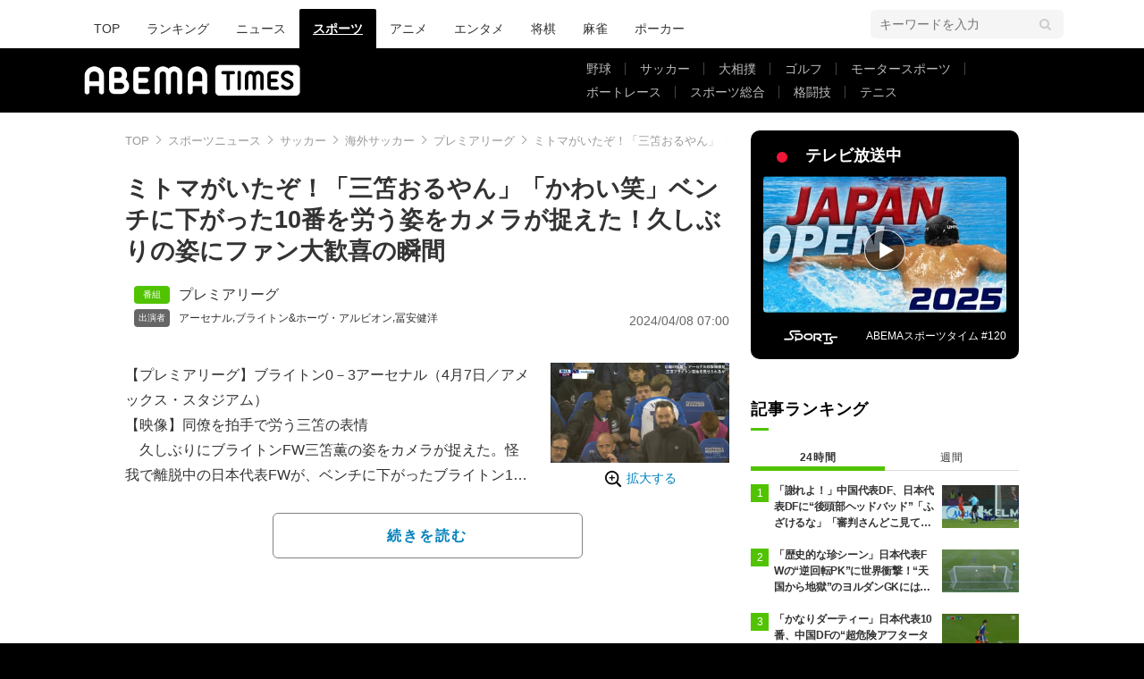

--- FILE ---
content_type: text/html; charset=utf-8
request_url: https://times.abema.tv/articles/-/10121561
body_size: 13863
content:
<!DOCTYPE html>
<html lang="ja">
<head>
<meta charset="utf-8">
  <meta http-equiv="X-UA-Compatible" content="IE=edge">
  <meta name="viewport" content="width=device-width">
<title>ミトマがいたぞ！「三笘おるやん」「かわい笑」ベンチに下がった10番を労う姿をカメラが捉えた！久しぶりの姿にファン大歓喜の瞬間 | プレミアリーグ | ABEMA TIMES | アベマタイムズ</title>
<meta name="description" content="【プレミアリーグ】ブライトン0－3アーセナル（4月7日／アメックス・スタジアム）【映像】同僚を拍手で労う三笘の表情　久しぶりにブライトンFW三笘薫の姿をカメラが捉えた。怪我で離脱中の日本代表FWが、ベンチに下がったブライトン10番フリオ・エンシソを…">
<meta property="article:publisher" content="https://www.facebook.com/ABEMATIMES/">
<meta property="fb:app_id" content="2226295124255038">
  <meta name="author" content="ABEMA TIMES編集部">
<meta name="theme-color" content="#">
  <meta name="robots" content="max-image-preview:large">

  <meta property="og:locale" content="ja_JP">
  <meta property="og:site_name" content="ABEMA TIMES">
<meta property="og:url" content="https://times.abema.tv/articles/-/10121561">
<meta property="og:type" content="article">
<meta property="og:title" content="ミトマがいたぞ！「三笘おるやん」「かわい笑」ベンチに下がった10番を労う姿をカメラが捉えた！久しぶりの姿にファン大歓喜の瞬間 | プレミアリーグ | ABEMA TIMES | アベマタイムズ">
<meta property="og:image" content="https://times-abema.ismcdn.jp/mwimgs/d/a/1200w/img_daeb3f5fdd75a6235c0dbf11716f0f57297900.jpg">
<meta property="og:description" content="【プレミアリーグ】ブライトン0－3アーセナル（4月7日／アメックス・スタジアム）【映像】同僚を拍手で労う三笘の表情　久しぶりにブライトンFW三笘薫の姿をカメラが捉えた。怪我で離脱中の日本代表FWが、ベンチに下がったブライトン10番フリオ・エンシソを…">
<meta name="twitter:card" content="summary_large_image">
<meta name="twitter:site" content="@ABEMATIMES">
<meta name="twitter:domain" content="times.abema.tv">
<link rel="alternate" type="application/rss+xml" title="RSS | ABEMA TIMES" href="https://times.abema.tv/list/feed/rss">
  <link rel="shortcut icon" type="image/vnd.microsoft.icon" href="https://times-abema.ismcdn.jp/favicon.ico">
<link rel="apple-touch-icon-precomposed" href="https://times-abema.ismcdn.jp/common/images/icons/apple-touch-icon.png">
<link rel="preload" as="image" href="https://times-abema.ismcdn.jp/common/images/abema/logo-categories.png">
<link rel="preload" as="image" href="https://times-abema.ismcdn.jp/mwimgs/d/a/724w/img_daeb3f5fdd75a6235c0dbf11716f0f57297900.jpg" imagesrcset="https://times-abema.ismcdn.jp/mwimgs/d/a/724w/img_daeb3f5fdd75a6235c0dbf11716f0f57297900.jpg 1x, https://times-abema.ismcdn.jp/mwimgs/d/a/1448w/img_daeb3f5fdd75a6235c0dbf11716f0f57297900.jpg 2x" fetchpriority="high">
<link rel="stylesheet" href="https://times-abema.ismcdn.jp/resources/abema/css/pc/pages/leafs.css?rd=202601131013">
  <link rel="manifest" href="/manifest.json?rd=202601131013">
    <link rel="canonical" href="https://times.abema.tv/articles/-/10121561">


<link rel="preconnect" href="https://times-abema.ismcdn.jp" crossorigin>
<link rel="preconnect" href="https://www.google-analytics.com" crossorigin>
<link rel="preconnect" href="https://www.googletagmanager.com" crossorigin>
<link rel="preconnect" href="https://analytics.google.com" crossorigin>
<link rel="preconnect" href="https://storage.googleapis.com" crossorigin>
<link rel="preconnect" href="https://image.p-c2-x.abema-tv.com" crossorigin>
<link rel="preconnect" href="https://abema.tv" crossorigin>
<link rel="preconnect" href="https://code.jquery.com" crossorigin>

<!-- Google Tag Manager -->
<script>

  window.dataLayer = window.dataLayer || [];
  var hash = {"article_id":10121561,"category_id":"スポーツ","sub_category_id":"サッカー","publish_data":"2024/04/08","is_interstitial_article":true,"article_type":"interstitial","paging_number":null};
    if (document.referrer) {
      hash['previous_page'] = document.referrer;
    }
  dataLayer.push(hash);
  dataLayer.push({'event': 'pageview'});
  console.log(dataLayer[0], 'dataLayer');
</script>
<script>(function(w,d,s,l,i){w[l]=w[l]||[];w[l].push({'gtm.start':
new Date().getTime(),event:'gtm.js'});var f=d.getElementsByTagName(s)[0],
j=d.createElement(s),dl=l!='dataLayer'?'&l='+l:'';j.async=true;j.src=
'https://www.googletagmanager.com/gtm.js?id='+i+dl;f.parentNode.insertBefore(j,f);
})(window,document,'script','dataLayer','GTM-TFVZ8N');</script>
<!-- End Google Tag Manager -->


<script type="application/ld+json">
[{"@context":"http://schema.org","@type":"WebSite","name":"ABEMA TIMES","alternateName":"ABEMA TIMES | ABEMA公式ニュースサイト","url":"https://times.abema.tv","sameAs":["https://www.facebook.com/ABEMATIMES/","https://x.com/ABEMATIMES"],"potentialAction":{"@type":"SearchAction","target":"https://times.abema.tv/list/search?fulltext={fulltext}","query-input":"required name=fulltext"}},{"@context":"http://schema.org","@type":"SiteNavigationElement","url":["/"]},{"@context":"http://schema.org","@type":"BreadcrumbList","itemListElement":[{"@type":"ListItem","position":1,"item":{"@id":"https://times.abema.tv","name":"ABEMA TIMES"}},{"@type":"ListItem","position":2,"item":{"@id":"https://times.abema.tv/sports","name":"スポーツニュース"}},{"@type":"ListItem","position":3,"item":{"@id":"https://times.abema.tv/soccer","name":"サッカー"}},{"@type":"ListItem","position":4,"item":{"@id":"https://times.abema.tv/worldsoccer","name":"海外サッカー"}},{"@type":"ListItem","position":5,"item":{"@id":"https://times.abema.tv/premierleague","name":"プレミアリーグ"}},{"@type":"ListItem","position":6,"item":{"@id":"https://times.abema.tv/articles/-/10121561","name":"ミトマがいたぞ！「三笘おるやん」「かわい笑」ベンチに下がった10番を労う姿をカメラが捉えた！久しぶりの姿にファン大歓喜の瞬間"}}]},{"@context":"http://schema.org","@type":"NewsArticle","mainEntityOfPage":{"@type":"WebPage","@id":"https://times.abema.tv/articles/-/10121561"},"headline":"ミトマがいたぞ！「三笘おるやん」「かわい笑」ベンチに下がった10番を労う姿をカメラが捉えた！久しぶりの姿にファン大歓喜の瞬間","image":{"@type":"ImageObject","url":"https://times-abema.ismcdn.jp/mwimgs/d/a/1200w/img_daeb3f5fdd75a6235c0dbf11716f0f57297900.jpg","width":"1200","height":"675"},"datePublished":"2024-04-08T07:00:00+09:00","dateModified":"2024-04-08T07:00:00+09:00","author":{"@type":"Organization","name":"ABEMA TIMES編集部"},"description":"【プレミアリーグ】ブライトン0－3アーセナル（4月7日／アメックス・スタジアム）【映像】同僚を拍手で労う三笘の表情　久しぶりにブライトンFW三笘薫の姿をカメラが捉えた。怪我で離脱中の日本代表FWが、ベンチに下がったブライトン10番フリオ・エンシソを…","publisher":{"@type":"Organization","name":"ABEMA TIMES","logo":{"@type":"ImageObject","url":"https://times.abema.tv/common/images/abema/bn_400x60.png"}}}]
</script>

    <script type="text/javascript">
      window._taboola = window._taboola || [];
      _taboola.push({article:'auto'});
      !function (e, f, u, i) {
        if (!document.getElementById(i)){
          e.async = 1;
          e.src = u;
          e.id = i;
          f.parentNode.insertBefore(e, f);
        }
      }(document.createElement('script'),
      document.getElementsByTagName('script')[0],
      '//cdn.taboola.com/libtrc/abematimes-network/loader.js',
      'tb_loader_script');
      if(window.performance && typeof window.performance.mark == 'function')
        {window.performance.mark('tbl_ic');}
    </script>


<script type="text/javascript">
  window.googletag = window.googletag || {};
  window.googletag.cmd = window.googletag.cmd || [];
  console.log('gpt.js読み込み')
</script>


<script async src="https://securepubads.g.doubleclick.net/tag/js/gpt.js" crossorigin="anonymous"></script>


<script type="text/javascript">
  window.pbjs = window.pbjs || {};
  window.pbjs.que = window.pbjs.que || [];
</script>
<script async='async' src="https://flux-cdn.com/client/1000354/times-abema_01654.min.js"></script>
<script type="text/javascript">
  window.fluxtag = {
    readyBids: {
      prebid: false,
      amazon: false,
      google: false
    },
    failSafeTimeout: 3e3,
    isFn: function isFn(object) {
      var _t = 'Function';
      var toString = Object.prototype.toString;
      return toString.call(object) === '[object ' + _t + ']';
    },
    launchAdServer: function() {
      if (!fluxtag.readyBids.prebid || !fluxtag.readyBids.amazon) {
        return;
      }
      fluxtag.requestAdServer();
    },
    requestAdServer: function() {
      if (!fluxtag.readyBids.google) {
        fluxtag.readyBids.google = true;
        googletag.cmd.push(function () {
          if (!!(pbjs.setTargetingForGPTAsync) && fluxtag.isFn(pbjs.setTargetingForGPTAsync)) {
            pbjs.que.push(function () {
              pbjs.setTargetingForGPTAsync();
            });
          }
          googletag.pubads().refresh();
        });
      }
    }
  };
</script>
<script type="text/javascript">
  setTimeout(function() {
    fluxtag.requestAdServer();
  }, fluxtag.failSafeTimeout);
</script>
<script type='text/javascript'>
  ! function (a9, a, p, s, t, A, g) {
    if (a[a9]) return;

    function q(c, r) {
      a[a9]._Q.push([c, r])
    }
    a[a9] = {
      init: function () {
        q("i", arguments)
      },
      fetchBids: function () {
        q("f", arguments)
      },
      setDisplayBids: function () {},
      targetingKeys: function () {
        return []
      },
      _Q: []
    };
    A = p.createElement(s);
    A.async = !0;
    A.src = t;
    g = p.getElementsByTagName(s)[0];
    g.parentNode.insertBefore(A, g)
  }("apstag", window, document, "script", "//c.amazon-adsystem.com/aax2/apstag.js");
  apstag.init({
    pubID: '5232',
    adServer: 'googletag',
    bidTimeout: 1e3
  });
  apstag.fetchBids({
    slots: [{
  slotID: "div-gpt-ad-1698676584485-0",
  slotName: "/22954913985/all_all_pc_rightcolumn1",
  sizes: [300,250]
}
,{
  slotID: "div-gpt-ad-1698676604498-0",
  slotName: "/22954913985/all_all_pc_rightcolumn2",
  sizes: [300,600]
}
,{
  slotID: "div-gpt-ad-1693799467200-0",
  slotName: "/22954913985/article_all_pc_chukan_1",
  sizes: [[336,280],[300,250]]
}
,{
  slotID: "div-gpt-ad-1693799616902-0",
  slotName: "/22954913985/article_all_pc_chukan_2",
  sizes: [[336,280],[300,250]]
}
]
  }, function (bids) {
    googletag.cmd.push(function () {
      apstag.setDisplayBids();

      fluxtag.readyBids.amazon = true;
      fluxtag.launchAdServer();
    });
  });
</script>

<script>
  googletag.cmd.push(function() {
    googletag.pubads().setTargeting('genre', 'sports');
    
    googletag.defineSlot('/22954913985/article_all_pc_gateleft', [200, 701], 'div-gpt-ad-1702011303152-0').setCollapseEmptyDiv(true, true).addService(googletag.pubads());
googletag.defineSlot('/22954913985/article_all_pc_gatetop', [1040, 250], 'div-gpt-ad-1698672125497-0').setCollapseEmptyDiv(true).addService(googletag.pubads());
googletag.defineSlot('/22954913985/article_all_pc_gateright', [200, 700], 'div-gpt-ad-1702011093675-0').setCollapseEmptyDiv(true, true).addService(googletag.pubads());
googletag.defineSlot('/22954913985/all_all_pc_rightcolumn1', [300, 250], 'div-gpt-ad-1698676584485-0').addService(googletag.pubads());
googletag.defineSlot('/22954913985/all_all_pc_rightcolumn2', [300, 600], 'div-gpt-ad-1698676604498-0').addService(googletag.pubads());
var anchorSlot;
anchorSlot = googletag.defineOutOfPageSlot('/22954913985/article_all_pc_anker', googletag.enums.OutOfPageFormat.BOTTOM_ANCHOR);

if (anchorSlot) {
  anchorSlot.addService(googletag.pubads());

  window.googletag.pubads().addEventListener('slotRenderEnded', function (event) {
    if(event.isEmpty){
      console.log('gtag isEmpty');
      console.log(event.slot.getSlotElementId());
      return false;
    }
    if(event.slot.getSlotElementId().indexOf('article_all_pc_anker') > -1){
      if(event.size.length){
        var h = event.size[1];
        window.addEventListener('load', function(){
          console.log('gtag listener in load listener');
          $('.js-to-top').css('bottom', h + 47 + 'px');
        });
      }
    }
  });
}
var interstitialSlot;
interstitialSlot = googletag.defineOutOfPageSlot('/22954913985/article_all_pc_interstitial',googletag.enums.OutOfPageFormat.INTERSTITIAL);

if (interstitialSlot) {
  interstitialSlot.addService(googletag.pubads());
}
googletag.defineSlot('/22954913985/article_all_pc_kijiue', [728, 90], 'div-gpt-ad-1692929856131-0').addService(googletag.pubads());
googletag.defineSlot('/22954913985/article_all_pc_chukan_1', [[336, 280], [300, 250]], 'div-gpt-ad-1693799467200-0').addService(googletag.pubads());
googletag.defineSlot('/22954913985/article_all_pc_chukan_2', [[336, 280], [300, 250]], 'div-gpt-ad-1693799616902-0').addService(googletag.pubads());


    function randomInt(min, max) {
      return Math.floor( Math.random() * (max + 1 - min) ) + min;
    }

      googletag.pubads().setTargeting("fluct_ad_group", String(randomInt(1, 10)));

    googletag.pubads().disableInitialLoad();
    googletag.pubads().enableSingleRequest();

    googletag.enableServices();

    if (!!(window.pbFlux) && !!(window.pbFlux.prebidBidder) && fluxtag.isFn(window.pbFlux.prebidBidder)) {
      pbjs.que.push(function () {
        window.pbFlux.prebidBidder();
      });
    } else {
      fluxtag.readyBids.prebid = true;
      fluxtag.launchAdServer();
    }
  });



  (function() {
    var pa = document.createElement('script'); pa.type = 'text/javascript'; pa.charset = "utf-8"; pa.async = true;
    pa.src = window.location.protocol + "//api.popin.cc/searchbox/abematimes.js";
    var s = document.getElementsByTagName('script')[0]; s.parentNode.insertBefore(pa, s);
  })();
</script>

<script async src="https://yads.c.yimg.jp/js/yads-async.js"></script>
  <script async src="https://pagead2.googlesyndication.com/pagead/js/adsbygoogle.js?client=ca-pub-6845393640653469" crossorigin="anonymous"></script>


<script>
window.pushMST_config={"vapidPK":"BIZgYrmxqBfolcrCDu0L4R5IkCzwyZaCqvz9EmY2mrLijpPduFfUTiFTqoGquDzcBfiJrAo1mkSQ5jgxhbw1qfU","enableOverlay":true,"swPath":"/sw.js","i18n":{}};
  var pushmasterTag = document.createElement('script');
  pushmasterTag.src = "https://cdn.pushmaster-cdn.xyz/scripts/publishers/685522a816a8578b6e2d6de5/SDK.js";
  pushmasterTag.setAttribute('defer','');

  var firstScriptTag = document.getElementsByTagName('script')[0];
  firstScriptTag.parentNode.insertBefore(pushmasterTag, firstScriptTag);
</script>

<script type="module" src="https://cdn01.stright.bizris.com/js/1.0/cookie_consent_setting.js?banner_type=banner" charset="UTF-8" data-site-id="SIT-d3c1466c-ed71-46c6-86aa-70095421e33d"></script>
</head>
<body>

<div class="page leafs">
  <header class="g-header">
    <div class="g-header-wrapper">
      <nav class="g-nav">
        <ul class="g-nav-list">
          <li class="g-nav-list__list"><a class="g-nav-list__link" href="/">TOP</a></li>
          <li class="g-nav-list__list"><a class="g-nav-list__link" href="/ranking/realtime">ランキング</a></li>
            <li class="g-nav-list__list"><a class="g-nav-list__link" href="/news">ニュース</a></li>
            <li class="g-nav-list__list"><a class="g-nav-list__link is-current" href="/sports">スポーツ</a></li>
            <li class="g-nav-list__list"><a class="g-nav-list__link" href="/anime">アニメ</a></li>
            <li class="g-nav-list__list"><a class="g-nav-list__link" href="/entame">エンタメ</a></li>
            <li class="g-nav-list__list"><a class="g-nav-list__link" href="/shogi">将棋</a></li>
            <li class="g-nav-list__list"><a class="g-nav-list__link" href="/mahjong">麻雀</a></li>
            <li class="g-nav-list__list"><a class="g-nav-list__link" href="/poker">ポーカー</a></li>
        </ul>
      </nav>
        <div class="c-tools">
            
          <div class="c-keyword-search">
            <label for="keyword_search" class="c-keyword-search__label">
              <input id="keyword_search" type="input" placeholder="キーワードを入力" class="c-keyword-search__input js-search-text">
            </label>
          </div>
        </div>
    </div>
  <div class="g-subnav-div">
    <div class="g-header-wrapper">
      <div class="g-header-logo">
          <a class="g-header-logo__link" href="/"><img class="g-header-logo__img" src="https://times-abema.ismcdn.jp/common/images/abema/logo-categories.png" width="250" height="45" alt="ニュース【ABEMA TIMES | アベマタイムズ】"></a>
      </div>
        <nav class="g-subnav">
          <ul class="g-subnav-list">
              <li class="g-subnav-list__list">
                <a class="g-subnav-list__link" href="/baseball">野球</a>
                  <ul class="g-3rdnav-list">
                      <li class="g-3rdnav-list__list"><a class="g-3rdnav-list__link" href="/mlb">MLB</a></li>
                      <li class="g-3rdnav-list__list"><a class="g-3rdnav-list__link" href="/npb">プロ野球</a></li>
                      <li class="g-3rdnav-list__list"><a class="g-3rdnav-list__link" href="/hsb">高校野球</a></li>
                  </ul>
              </li>
              <li class="g-subnav-list__list">
                <a class="g-subnav-list__link" href="/soccer">サッカー</a>
                  <ul class="g-3rdnav-list">
                      <li class="g-3rdnav-list__list"><a class="g-3rdnav-list__link" href="/worldsoccer">海外サッカー</a></li>
                      <li class="g-3rdnav-list__list"><a class="g-3rdnav-list__link" href="/jleague">Jリーグニュース</a></li>
                      <li class="g-3rdnav-list__list"><a class="g-3rdnav-list__link" href="/japansoccer">サッカー日本代表</a></li>
                  </ul>
              </li>
              <li class="g-subnav-list__list">
                <a class="g-subnav-list__link" href="/sumo">大相撲</a>
              </li>
              <li class="g-subnav-list__list">
                <a class="g-subnav-list__link" href="/golf">ゴルフ</a>
              </li>
              <li class="g-subnav-list__list">
                <a class="g-subnav-list__link" href="/motorsports">モータースポーツ</a>
              </li>
              <li class="g-subnav-list__list">
                <a class="g-subnav-list__link" href="/boatrace">ボートレース</a>
              </li>
              <li class="g-subnav-list__list">
                <a class="g-subnav-list__link" href="/sportsnews">スポーツ総合</a>
              </li>
              <li class="g-subnav-list__list">
                <a class="g-subnav-list__link" href="/fight">格闘技</a>
              </li>
              <li class="g-subnav-list__list">
                <a class="g-subnav-list__link" href="/tennis">テニス</a>
              </li>
          </ul>
        </nav>
    </div>
  </div>
</header>
  <div class="l-wrapper --ad-gate">
      <!-- /22954913985/article_all_pc_gateleft -->
<div id='div-gpt-ad-1702011303152-0' class="l-ad-gete-side">
  <script>
    googletag.cmd.push(function() { googletag.display('div-gpt-ad-1702011303152-0'); });
  </script>
</div>
    <div class="l-contents">
        <div class="l-ad-gate-top">
  <!-- /22954913985/article_all_pc_gatetop -->
  <div id='div-gpt-ad-1698672125497-0' style='min-width: 1040px; min-height: 250px;'>
    <script>
      googletag.cmd.push(function() { googletag.display('div-gpt-ad-1698672125497-0'); });
    </script>
  </div>
</div>
      <div class="l-main-side-wrapper">
        <main class="l-main">
          <div class="l-component-wrapper mgb-pc--25">
  <nav class="c-breadcrumb">
    <ol class="c-breadcrumb__list">
      <li class="c-breadcrumb__item"><a href="/" class="c-breadcrumb__link">TOP</a></li>
      <li class="c-breadcrumb__item"><a href="/sports" class="c-breadcrumb__link">スポーツニュース</a></li>
      <li class="c-breadcrumb__item"><a href="/soccer" class="c-breadcrumb__link">サッカー</a></li>
      <li class="c-breadcrumb__item"><a href="/worldsoccer" class="c-breadcrumb__link">海外サッカー</a></li>
      <li class="c-breadcrumb__item"><a href="/premierleague" class="c-breadcrumb__link">プレミアリーグ</a></li>
      <li class="c-breadcrumb__item"><a href="https://times.abema.tv/articles/-/10121561" class="c-breadcrumb__link">ミトマがいたぞ！「三笘おるやん」「かわい笑」ベンチに下がった10番を労う姿をカメラが捉えた！久しぶりの姿にファン大歓喜の瞬間</a></li>
    </ol>
  </nav>
</div>
          
          <article>
            <div class="article-header">
    <h1 class="article-header__title"><a href="/articles/-/10121561?page=1" class="article-header__title-link">ミトマがいたぞ！「三笘おるやん」「かわい笑」ベンチに下がった10番を労う姿をカメラが捉えた！久しぶりの姿にファン大歓喜の瞬間</a></h1>
  <div class="l-flex l-items-end">
    <div class="article-header-tags l-flex-1"><div class="article-header-tags__tag --program l-space-x-2"><a href="/feature/program/premierleague" class="article-header-tags__tag-link">プレミアリーグ</a></div><div class="article-header-tags__tag --person l-space-x-2 l-mt-1"><a href="/tags/%E3%82%A2%E3%83%BC%E3%82%BB%E3%83%8A%E3%83%AB" class="article-header-tags__tag-link">アーセナル</a>,<a href="/tags/%E3%83%96%E3%83%A9%E3%82%A4%E3%83%88%E3%83%B3%26%E3%83%9B%E3%83%BC%E3%83%B4%E3%83%BB%E3%82%A2%E3%83%AB%E3%83%93%E3%82%AA%E3%83%B3" class="article-header-tags__tag-link">ブライトン&ホーヴ・アルビオン</a>,<a href="/tags/%E5%86%A8%E5%AE%89%E5%81%A5%E6%B4%8B" class="article-header-tags__tag-link">冨安健洋</a></div></div>
    <time datetime="2024-04-08T07:00:00+09:00" class="article-header__date l-flex-initial">2024/04/08 07:00</time>
  </div>
</div>

            <div class="article-body js-article-body">
  <div class="m-teaser-main">
<div class="c-teaser-thumnail">
  <a href="/articles/-/10121561?page=1" class="c-teaser-thumnail__img"><img alt="【映像】同僚を拍手で労う三笘の表情" class="figure__img" height="407" src="https://times-abema.ismcdn.jp/mwimgs/d/a/724w/img_daeb3f5fdd75a6235c0dbf11716f0f57297900.jpg" width="724" srcset="https://times-abema.ismcdn.jp/mwimgs/d/a/724w/img_daeb3f5fdd75a6235c0dbf11716f0f57297900.jpg 1x, https://times-abema.ismcdn.jp/mwimgs/d/a/1448w/img_daeb3f5fdd75a6235c0dbf11716f0f57297900.jpg 2x"></a>
  <a href="/articles/-/10121561?page=1" class="c-teaser-thumnail__expand">拡大する</a>
</div>
<a href="/articles/-/10121561?page=1" class="c-teaser-lead"><p>【プレミアリーグ】ブライトン0－3アーセナル（4月7日／アメックス・スタジアム）<br>【映像】同僚を拍手で労う三笘の表情<br>　久しぶりにブライトンFW三笘薫の姿をカメラが捉えた。怪我で離脱中の日本代表FWが、ベンチに下がったブライトン10番フリオ・エンシソを労う様子が映像に映し出されたのだ。このシーンにファンは「かわい笑」と喜びを隠せない様子だった。<br>　ブライトンがアーセナルに追加点を許した直後の63分、MFエンシソがFWジョアン・ペドロと交代でベンチに下がる。するとそこには久しぶりの三笘の姿があった。腰の怪我で長期離脱中の日本代表FWはベンチ外から手を叩いて交代選手を労った。</p></a>
  
</div>
<div class="c-button">
  <a href="/articles/-/10121561?page=1" class="c-button__link --teaser js-teaser-button">続きを読む</a>
</div>


</div>
            

              <div class="u-lg-flex u-lg-justify-between mgt-pc--40">
                  <!-- /22954913985/article_all_pc_chukan_1 -->
                  <div id='div-gpt-ad-1693799467200-0' style='min-width: 300px; min-height: 250px;'>
                    <script>
                      googletag.cmd.push(function() { googletag.display('div-gpt-ad-1693799467200-0'); });
                    </script>
                  </div>
                  <!-- /22954913985/article_all_pc_chukan_2 -->
                  <div id='div-gpt-ad-1693799616902-0' style='min-width: 300px; min-height: 250px;'>
                    <script>
                      googletag.cmd.push(function() { googletag.display('div-gpt-ad-1693799616902-0'); });
                    </script>
                  </div>
              </div>


              <div id="taboola-below-article-thumbnails-preview"></div>
<script type="text/javascript">
  window._taboola = window._taboola || [];
  _taboola.push({
    mode: 'alternating-thumbnails-a',
    container: 'taboola-below-article-thumbnails-preview',
    placement: 'Below Article Thumbnails Preview',
    target_type: 'mix'
  });
</script>

          </article>
          


        </main>
        <aside class="l-side">
            <div class="l-component-wrapper">
  <a href="https://abema.go.link/now-on-air/world-sports?utm_campaign=abematimes_20240408_free_10121561_sp_pc_onair_sports&utm_medium=web&utm_source=abematimes&adj_t=1o8o1k5q&adj_campaign=202404&adj_adgroup=08&adj_creative=abematimes_20240408_free_10121561_sp_pc_onair_sports&adj_tracker_limit=25000&adj_redirect=https%3A%2F%2Fabema.tv%2Fnow-on-air%2Fworld-sports%3Futm_campaign%3Dabematimes_20240408_free_10121561_sp_pc_onair_sports%26utm_medium%3Dweb%26utm_source%3Dabematimes" target="_blank" class="c-side-on-air js-side-on-air-link">
    <div class="l-flex l-lg-items-center l-lg-mb-1">
      <div class="nowOnAirBadge"><div class="nowOnAirBadge__inner"></div></div>
      <div class="c-article-title l-flex-100"><div class="c-side-on-air__title">テレビ放送中<div class="c-side-on-air__title-time"><span class="js-onair-start"></span><span class="js-onair-end"></span></div></div></div>
    </div>
    <div class="c-side-on-air__block">
      <div class="c-side-on-air__program c-icon-onair">
        <figure class="c-side-on-air__program__img"><img src="https://times-abema.ismcdn.jp/common/images/abema/no_image.jpg" alt="world-sports" class="js-onair-poster" width="424" height="238"></figure><i class="c-side-on-air__program__icon"><img src="https://times-abema.ismcdn.jp/common/images/abema/play.png" width="46" height="46" alt=""></i></div>
        <div class="l-flex l-items-center">
          <div class="c-side-on-air__logo"><img alt="world-sports" src="https://image.p-c2-x.abema-tv.com/image/channels/world-sports/logo.png?width=200" width="200" height="75" class="c-side-on-air__logo-img js-onair-logo"></div>
          <div class="c-side-on-air__lead js-onair-lead"></div>
        </div>
    </div>
  </a>
</div>


  <div class="l-component-wrapper">
  <div class="c-keyword-search">
    <label for="keyword_search" class="c-keyword-search__label">
      <input id="keyword_search" type="input" placeholder="キーワードを入力" class="c-keyword-search__input js-search-text">
    </label>
  </div>
</div>

    <div class="l-component-wrapper l-main-row">
    <section class="c-ranking c-ranking-date c-ranking-daily js-tab-group">
      <div class="c-article-title -underline -dark">記事ランキング</div>
      <div class="c-ranking-tab">
        <div class="c-ranking-tab-item -dark is-active js-tab-item">24時間</div>
        <div class="c-ranking-tab-item -dark js-tab-item">週間</div>
      </div>
      <ul class="c-ranking__list --tab is-show js-tab-block">
          <li class="c-ranking__item">
            <a href="/articles/-/10221644" class="c-ranking__link" data-previous_link="article_ranking_24h_スポーツ_サッカー">
              <div class="c-ranking__block">
                <div class="c-ranking__box">
                  <p class="c-ranking__subject -truncate3"><span>「謝れよ！」中国代表DF、日本代表DFに“後頭部ヘッドバッド”「ふざけるな」「審判さんどこ見てる？」ラフプレー＆まさかの判定にファン激怒【U23アジアカップ】</span></p>
                </div>
              </div>
              <div class="c-ranking__block">
                <figure class="c-ranking__img"><img src="[data-uri]" data-src="https://times-abema.ismcdn.jp/mwimgs/1/b/120w/img_1b07e6586b68cb4982acbd7197aa5ec81977533.png" data-srcset="https://times-abema.ismcdn.jp/mwimgs/1/b/120w/img_1b07e6586b68cb4982acbd7197aa5ec81977533.png 1x,https://times-abema.ismcdn.jp/mwimgs/1/b/240w/img_1b07e6586b68cb4982acbd7197aa5ec81977533.png 2x" width="120" height="67" class="c-list-category__img__file lazy" alt="「謝れよ！」中国代表DF、日本代表DFに“後頭部ヘッドバッド”「ふざけるな」「審判さんどこ見てる？」ラフプレー＆まさかの判定にファン激怒【U23アジアカップ】" style=""></figure>
              </div>
            </a>
          </li>
          <li class="c-ranking__item">
            <a href="/articles/-/10220065" class="c-ranking__link" data-previous_link="article_ranking_24h_スポーツ_サッカー">
              <div class="c-ranking__block">
                <div class="c-ranking__box">
                  <p class="c-ranking__subject -truncate3"><span>「歴史的な珍シーン」日本代表FWの“逆回転PK”に世界衝撃！“天国から地獄”のヨルダンGKには「悪夢だ」「早まって喜んではいけない」【U23アジアカップ】</span></p>
                </div>
              </div>
              <div class="c-ranking__block">
                <figure class="c-ranking__img"><img src="[data-uri]" data-src="https://times-abema.ismcdn.jp/mwimgs/5/2/120w/img_52a6d9210d41a4ffa5335eca5455ab893008336.png" data-srcset="https://times-abema.ismcdn.jp/mwimgs/5/2/120w/img_52a6d9210d41a4ffa5335eca5455ab893008336.png 1x,https://times-abema.ismcdn.jp/mwimgs/5/2/240w/img_52a6d9210d41a4ffa5335eca5455ab893008336.png 2x" width="120" height="67" class="c-list-category__img__file lazy" alt="「歴史的な珍シーン」日本代表FWの“逆回転PK”に世界衝撃！“天国から地獄”のヨルダンGKには「悪夢だ」「早まって喜んではいけない」【U23アジアカップ】" style=""></figure>
              </div>
            </a>
          </li>
          <li class="c-ranking__item">
            <a href="/articles/-/10221647" class="c-ranking__link" data-previous_link="article_ranking_24h_スポーツ_サッカー">
              <div class="c-ranking__block">
                <div class="c-ranking__box">
                  <p class="c-ranking__subject -truncate3"><span>「かなりダーティー」日本代表10番、中国DFの“超危険アフタータックル”で両足を挟まれる…「ありえんやろ」「削られてる」ノーファウル判定も物議【U23アジアカップ】</span></p>
                </div>
              </div>
              <div class="c-ranking__block">
                <figure class="c-ranking__img"><img src="[data-uri]" data-src="https://times-abema.ismcdn.jp/mwimgs/9/d/120w/img_9d047f5db56e922bb2bcbdfbd911d24e924402.png" data-srcset="https://times-abema.ismcdn.jp/mwimgs/9/d/120w/img_9d047f5db56e922bb2bcbdfbd911d24e924402.png 1x,https://times-abema.ismcdn.jp/mwimgs/9/d/240w/img_9d047f5db56e922bb2bcbdfbd911d24e924402.png 2x" width="120" height="67" class="c-list-category__img__file lazy" alt="「かなりダーティー」日本代表10番、中国DFの“超危険アフタータックル”で両足を挟まれる…「ありえんやろ」「削られてる」ノーファウル判定も物議【U23アジアカップ】" style=""></figure>
              </div>
            </a>
          </li>
          <li class="c-ranking__item">
            <a href="/articles/-/10221620" class="c-ranking__link" data-previous_link="article_ranking_24h_スポーツ_サッカー">
              <div class="c-ranking__block">
                <div class="c-ranking__box">
                  <p class="c-ranking__subject -truncate3"><span>U-23日本代表、ゴールラッシュで史上初のアジア杯連覇&最多3度目の優勝　大会無失点の中国代表に4ー0完勝　大会MVP&得点王は佐藤龍之介</span></p>
                </div>
              </div>
              <div class="c-ranking__block">
                <figure class="c-ranking__img"><img src="[data-uri]" data-src="https://times-abema.ismcdn.jp/mwimgs/5/6/120w/img_567c6e7ad6c9caea051ed3eba2ca302a268688.jpg" data-srcset="https://times-abema.ismcdn.jp/mwimgs/5/6/120w/img_567c6e7ad6c9caea051ed3eba2ca302a268688.jpg 1x,https://times-abema.ismcdn.jp/mwimgs/5/6/240w/img_567c6e7ad6c9caea051ed3eba2ca302a268688.jpg 2x" width="120" height="67" class="c-list-category__img__file lazy" alt="U-23日本代表、ゴールラッシュで史上初のアジア杯連覇&amp;最多3度目の優勝　大会無失点の中国代表に4ー0完勝　大会MVP&amp;得点王は佐藤龍之介" style=""></figure>
              </div>
            </a>
          </li>
          <li class="c-ranking__item">
            <a href="/articles/-/10220754" class="c-ranking__link" data-previous_link="article_ranking_24h_スポーツ_サッカー">
              <div class="c-ranking__block">
                <div class="c-ranking__box">
                  <p class="c-ranking__subject -truncate3"><span>「AIではなくリアル？」長谷川唯の“衝撃リフティング”に世界騒然！「マラドーナを思い出す」「男子マンCに加入しないかい？」神業技術に海外ファン感嘆</span></p>
                </div>
              </div>
              <div class="c-ranking__block">
                <figure class="c-ranking__img"><img src="[data-uri]" data-src="https://times-abema.ismcdn.jp/mwimgs/0/2/120w/img_0297e3ab60974bc37dd293ef62663c45856278.jpg" data-srcset="https://times-abema.ismcdn.jp/mwimgs/0/2/120w/img_0297e3ab60974bc37dd293ef62663c45856278.jpg 1x,https://times-abema.ismcdn.jp/mwimgs/0/2/240w/img_0297e3ab60974bc37dd293ef62663c45856278.jpg 2x" width="120" height="86" class="c-list-category__img__file lazy" alt="「AIではなくリアル？」長谷川唯の“衝撃リフティング”に世界騒然！「マラドーナを思い出す」「男子マンCに加入しないかい？」神業技術に海外ファン感嘆" style=""></figure>
              </div>
            </a>
          </li>
        <li>
          <div class="c-button"><a href="/soccer/ranking/daily" class="c-button__link">もっと見る</a></div>
        </li>
      </ul>
      <ul class="c-ranking__list --tab js-tab-block">
          <li class="c-ranking__item">
            <a href="/articles/-/10220754" class="c-ranking__link" data-previous_link="article_ranking_weekly_スポーツ_サッカー">
              <div class="c-ranking__block">
                <div class="c-ranking__box">
                  <p class="c-ranking__subject -truncate3"><span>「AIではなくリアル？」長谷川唯の“衝撃リフティング”に世界騒然！「マラドーナを思い出す」「男子マンCに加入しないかい？」神業技術に海外ファン感嘆</span></p>
                </div>
              </div>
              <div class="c-ranking__block">
                <figure class="c-ranking__img"><img src="[data-uri]" data-src="https://times-abema.ismcdn.jp/mwimgs/0/2/120w/img_0297e3ab60974bc37dd293ef62663c45856278.jpg" data-srcset="https://times-abema.ismcdn.jp/mwimgs/0/2/120w/img_0297e3ab60974bc37dd293ef62663c45856278.jpg 1x,https://times-abema.ismcdn.jp/mwimgs/0/2/240w/img_0297e3ab60974bc37dd293ef62663c45856278.jpg 2x" width="120" height="86" class="c-list-category__img__file lazy" alt="「AIではなくリアル？」長谷川唯の“衝撃リフティング”に世界騒然！「マラドーナを思い出す」「男子マンCに加入しないかい？」神業技術に海外ファン感嘆" style=""></figure>
              </div>
            </a>
          </li>
          <li class="c-ranking__item">
            <a href="/articles/-/10220065" class="c-ranking__link" data-previous_link="article_ranking_weekly_スポーツ_サッカー">
              <div class="c-ranking__block">
                <div class="c-ranking__box">
                  <p class="c-ranking__subject -truncate3"><span>「歴史的な珍シーン」日本代表FWの“逆回転PK”に世界衝撃！“天国から地獄”のヨルダンGKには「悪夢だ」「早まって喜んではいけない」【U23アジアカップ】</span></p>
                </div>
              </div>
              <div class="c-ranking__block">
                <figure class="c-ranking__img"><img src="[data-uri]" data-src="https://times-abema.ismcdn.jp/mwimgs/5/2/120w/img_52a6d9210d41a4ffa5335eca5455ab893008336.png" data-srcset="https://times-abema.ismcdn.jp/mwimgs/5/2/120w/img_52a6d9210d41a4ffa5335eca5455ab893008336.png 1x,https://times-abema.ismcdn.jp/mwimgs/5/2/240w/img_52a6d9210d41a4ffa5335eca5455ab893008336.png 2x" width="120" height="67" class="c-list-category__img__file lazy" alt="「歴史的な珍シーン」日本代表FWの“逆回転PK”に世界衝撃！“天国から地獄”のヨルダンGKには「悪夢だ」「早まって喜んではいけない」【U23アジアカップ】" style=""></figure>
              </div>
            </a>
          </li>
          <li class="c-ranking__item">
            <a href="/articles/-/10220543" class="c-ranking__link" data-previous_link="article_ranking_weekly_スポーツ_サッカー">
              <div class="c-ranking__block">
                <div class="c-ranking__box">
                  <p class="c-ranking__subject -truncate3"><span>「もはや芸術」長谷川唯の“神リフティング”にネット衝撃！「男女含め日本で一番足元が上手い」「ボールと完全にお友達になってる」</span></p>
                </div>
              </div>
              <div class="c-ranking__block">
                <figure class="c-ranking__img"><img src="[data-uri]" data-src="https://times-abema.ismcdn.jp/mwimgs/b/c/120w/img_bcf67dbf81f7112392484a4a1bff5e43877185.jpg" data-srcset="https://times-abema.ismcdn.jp/mwimgs/b/c/120w/img_bcf67dbf81f7112392484a4a1bff5e43877185.jpg 1x,https://times-abema.ismcdn.jp/mwimgs/b/c/240w/img_bcf67dbf81f7112392484a4a1bff5e43877185.jpg 2x" width="120" height="76" class="c-list-category__img__file lazy" alt="「もはや芸術」長谷川唯の“神リフティング”にネット衝撃！「男女含め日本で一番足元が上手い」「ボールと完全にお友達になってる」" style=""></figure>
              </div>
            </a>
          </li>
          <li class="c-ranking__item">
            <a href="/articles/-/10220083" class="c-ranking__link" data-previous_link="article_ranking_weekly_スポーツ_サッカー">
              <div class="c-ranking__block">
                <div class="c-ranking__box">
                  <p class="c-ranking__subject -truncate3"><span>「ルール変わったんか？」日本代表への“謎ジャッジ”にファン唖然！「手で取ったぞ…」「ギャグかよw」バックパスを敵GKがキャッチ→まさかのファウルなし【U23アジアカップ】</span></p>
                </div>
              </div>
              <div class="c-ranking__block">
                <figure class="c-ranking__img"><img src="[data-uri]" data-src="https://times-abema.ismcdn.jp/mwimgs/b/9/120w/img_b97e1a9ad76465c8b304fcbc927802f62037196.png" data-srcset="https://times-abema.ismcdn.jp/mwimgs/b/9/120w/img_b97e1a9ad76465c8b304fcbc927802f62037196.png 1x,https://times-abema.ismcdn.jp/mwimgs/b/9/240w/img_b97e1a9ad76465c8b304fcbc927802f62037196.png 2x" width="120" height="70" class="c-list-category__img__file lazy" alt="「ルール変わったんか？」日本代表への“謎ジャッジ”にファン唖然！「手で取ったぞ…」「ギャグかよw」バックパスを敵GKがキャッチ→まさかのファウルなし【U23アジアカップ】" style=""></figure>
              </div>
            </a>
          </li>
          <li class="c-ranking__item">
            <a href="/articles/-/10220708" class="c-ranking__link" data-previous_link="article_ranking_weekly_スポーツ_サッカー">
              <div class="c-ranking__block">
                <div class="c-ranking__box">
                  <p class="c-ranking__subject -truncate3"><span>「韓国寄りの中東の笛か」日本代表MF、韓国MFの“足裏タックル”で悶絶…「あぶな」「カード出ないんかよ」まさかの判定にファン騒然【U23アジアカップ】</span></p>
                </div>
              </div>
              <div class="c-ranking__block">
                <figure class="c-ranking__img"><img src="[data-uri]" data-src="https://times-abema.ismcdn.jp/mwimgs/8/e/120w/img_8ea9037e040feddc297536ff9437ad752179366.png" data-srcset="https://times-abema.ismcdn.jp/mwimgs/8/e/120w/img_8ea9037e040feddc297536ff9437ad752179366.png 1x,https://times-abema.ismcdn.jp/mwimgs/8/e/240w/img_8ea9037e040feddc297536ff9437ad752179366.png 2x" width="120" height="72" class="c-list-category__img__file lazy" alt="「韓国寄りの中東の笛か」日本代表MF、韓国MFの“足裏タックル”で悶絶…「あぶな」「カード出ないんかよ」まさかの判定にファン騒然【U23アジアカップ】" style=""></figure>
              </div>
            </a>
          </li>
        <li>
          <div class="c-button"><a href="/soccer/ranking/weekly" class="c-button__link">もっと見る</a></div>
        </li>
      </ul>
    </section>
  </div>


    <div class="u-lg-overflow-hidden" style='min-height: 250px;'>
  <!-- /22954913985/all_all_pc_rightcolumn1 -->
  <div id='div-gpt-ad-1698676584485-0' class="ad-side-ajuster" style='min-width: 300px; min-height: 250px;'></div>
</div>
  
    <div class="l-component-wrapper l-main-row">
    <section class="g-side-program-ranking g-side-program-ranking-news">
      <div class="g-side-program-ranking__title">番組ランキング</div>
      <ul class="g-side-program-ranking-counter">
      <li class="g-side-program-ranking-item">
  <a href="https://abema.go.link/video/episode/90-1833_s1_p111?utm_medium=web&utm_source=abematimes&utm_campaign=abematimes_20240408_free_sp_pc_ranking_other_no1&adj_t=1o8o1k5q&adj_campaign=202404&adj_adgroup=08&adj_creative=abematimes_20240408_free_sp_pc_ranking_other_no1&adj_tracker_limit=25000&adj_redirect=https%3A%2F%2Fabema.tv%2Fvideo%2Fepisode%2F90-1833_s1_p111%3Futm_medium%3Dweb%26utm_source%3Dabematimes%26utm_campaign%3Dabematimes_20240408_free_sp_pc_ranking_other_no1" class="g-side-program-ranking-item__link">
    <figure class="g-side-program-ranking-item__img"><div style="padding-top:66.4%;position:relative;"><img src="[data-uri]" data-src="https://times-abema.ismcdn.jp/mwimgs/6/a/250w/img_6a21a8f4939ab871a5f6963982abb113618413.jpg" data-srcset="https://times-abema.ismcdn.jp/mwimgs/6/a/250w/img_6a21a8f4939ab871a5f6963982abb113618413.jpg 1x,https://times-abema.ismcdn.jp/mwimgs/6/a/500w/img_6a21a8f4939ab871a5f6963982abb113618413.jpg 2x" width="250" height="166" class="g-side-program-ranking-item__img u-fit lazy" alt="#11：ホスト山本裕典が涙＆恋をしないキャバ嬢に騙されるな - 愛のハイエナ - シーズン1 (バラエティ) | 無料動画・見逃し配信を見るなら | ABEMA" style=""></div></figure>
    <div class="">
      <div class="g-side-program-ranking-item__episode"><span>加護亜依、芸能人との“体の関係”を赤裸々告白</span></div>
      <div class="g-side-program-ranking-item__series"><span>愛のハイエナ</span></div>
    </div>
  </a>
</li>
<li class="g-side-program-ranking-item">
  <a href="https://abema.go.link/video/episode/221-265_s1_p31?utm_medium=web&utm_source=abematimes&utm_campaign=abematimes_20240408_free_sp_pc_ranking_other_no2&adj_t=1o8o1k5q&adj_campaign=202404&adj_adgroup=08&adj_creative=abematimes_20240408_free_sp_pc_ranking_other_no2&adj_tracker_limit=25000&adj_redirect=https%3A%2F%2Fabema.tv%2Fvideo%2Fepisode%2F221-265_s1_p31%3Futm_medium%3Dweb%26utm_source%3Dabematimes%26utm_campaign%3Dabematimes_20240408_free_sp_pc_ranking_other_no2" class="g-side-program-ranking-item__link">
    <figure class="g-side-program-ranking-item__img"><div style="padding-top:73.2%;position:relative;"><img src="[data-uri]" data-src="https://times-abema.ismcdn.jp/mwimgs/a/9/250w/img_a94e73f66f66ef6b9d7a9f3c25ca0b0b56770.jpg" data-srcset="https://times-abema.ismcdn.jp/mwimgs/a/9/250w/img_a94e73f66f66ef6b9d7a9f3c25ca0b0b56770.jpg 1x,https://times-abema.ismcdn.jp/mwimgs/a/9/500w/img_a94e73f66f66ef6b9d7a9f3c25ca0b0b56770.jpg 2x" width="250" height="183" class="g-side-program-ranking-item__img u-fit lazy" alt="CHANCE &amp; CHANGE #31 - CHANCE &amp; CHANGE - シーズン1 (バラエティ) | 無料動画・見逃し配信を見るなら | ABEMA" style=""></div></figure>
    <div class="">
      <div class="g-side-program-ranking-item__episode"><span>22歳の銀座最年少ママ、貫禄と完璧ボディに衝撃</span></div>
      <div class="g-side-program-ranking-item__series"><span>CHANCE & CHANGE</span></div>
    </div>
  </a>
</li>
<li class="g-side-program-ranking-item">
  <a href="https://abema.go.link/video/episode/90-980_s102_p188?utm_medium=web&utm_source=abematimes&utm_campaign=abematimes_20240408_free_sp_pc_ranking_other_no3&adj_t=1o8o1k5q&adj_campaign=202404&adj_adgroup=08&adj_creative=abematimes_20240408_free_sp_pc_ranking_other_no3&adj_tracker_limit=25000&adj_redirect=https%3A%2F%2Fabema.tv%2Fvideo%2Fepisode%2F90-980_s102_p188%3Futm_medium%3Dweb%26utm_source%3Dabematimes%26utm_campaign%3Dabematimes_20240408_free_sp_pc_ranking_other_no3" class="g-side-program-ranking-item__link">
    <figure class="g-side-program-ranking-item__img"><div style="padding-top:56.00000000000001%;position:relative;"><img src="[data-uri]" data-src="https://times-abema.ismcdn.jp/mwimgs/3/8/250w/img_385610b38d065b4902280c24c2d62e72185372.jpg" data-srcset="https://times-abema.ismcdn.jp/mwimgs/3/8/250w/img_385610b38d065b4902280c24c2d62e72185372.jpg 1x,https://times-abema.ismcdn.jp/mwimgs/3/8/500w/img_385610b38d065b4902280c24c2d62e72185372.jpg 2x" width="250" height="140" class="g-side-program-ranking-item__img u-fit lazy" alt="#87：スターに似すぎのマスクイケメン&amp;美女大集合 - ななにー 地下ABEMA - ななにー 地下ABEMA (バラエティ) | 無料動画・見逃し配信を見るなら | ABEMA" style=""></div></figure>
    <div class="">
      <div class="g-side-program-ranking-item__episode"><span>“体重72キロの北川景子”ぽっちゃり体型公表の理由</span></div>
      <div class="g-side-program-ranking-item__series"><span>ななにー 地下ABEMA</span></div>
    </div>
  </a>
</li>
<li class="g-side-program-ranking-item">
  <a href="https://abema.go.link/video/episode/89-116_s35_p368?utm_medium=web&utm_source=abematimes&utm_campaign=abematimes_20240408_free_sp_pc_ranking_other_no4&adj_t=1o8o1k5q&adj_campaign=202404&adj_adgroup=08&adj_creative=abematimes_20240408_free_sp_pc_ranking_other_no4&adj_tracker_limit=25000&adj_redirect=https%3A%2F%2Fabema.tv%2Fvideo%2Fepisode%2F89-116_s35_p368%3Futm_medium%3Dweb%26utm_source%3Dabematimes%26utm_campaign%3Dabematimes_20240408_free_sp_pc_ranking_other_no4" class="g-side-program-ranking-item__link">
    <figure class="g-side-program-ranking-item__img"><div style="padding-top:64.0%;position:relative;"><img src="[data-uri]" data-src="https://times-abema.ismcdn.jp/mwimgs/9/e/250w/img_9ea15ce8b2657909a4efe74b7b416aa1225397.jpg" data-srcset="https://times-abema.ismcdn.jp/mwimgs/9/e/250w/img_9ea15ce8b2657909a4efe74b7b416aa1225397.jpg 1x,https://times-abema.ismcdn.jp/mwimgs/9/e/500w/img_9ea15ce8b2657909a4efe74b7b416aa1225397.jpg 2x" width="250" height="160" class="g-side-program-ranking-item__img u-fit lazy" alt="いしだ壱成「貯金も何もなかった」うつ病抱え石川県のハローワークで職探し…命を救われた父・石田純一の言葉と息子・谷原七音への思い - ABEMAエンタメ - NO MAKE (ニュース) | 無料動画・見逃し配信を見るなら | ABEMA" style=""></div></figure>
    <div class="">
      <div class="g-side-program-ranking-item__episode"><span>いしだ壱成、実子である谷原章介の長男・谷原七音への想い</span></div>
      <div class="g-side-program-ranking-item__series"><span>ABEMAエンタメ</span></div>
    </div>
  </a>
</li>
<li class="g-side-program-ranking-item">
  <a href="https://abema.go.link/video/episode/90-2041_s1_p1?utm_medium=web&utm_source=abematimes&utm_campaign=abematimes_20240408_free_sp_pc_ranking_other_no5&adj_t=1o8o1k5q&adj_campaign=202404&adj_adgroup=08&adj_creative=abematimes_20240408_free_sp_pc_ranking_other_no5&adj_tracker_limit=25000&adj_redirect=https%3A%2F%2Fabema.tv%2Fvideo%2Fepisode%2F90-2041_s1_p1%3Futm_medium%3Dweb%26utm_source%3Dabematimes%26utm_campaign%3Dabematimes_20240408_free_sp_pc_ranking_other_no5" class="g-side-program-ranking-item__link">
    <figure class="g-side-program-ranking-item__img"><div style="padding-top:56.00000000000001%;position:relative;"><img src="[data-uri]" data-src="https://times-abema.ismcdn.jp/mwimgs/c/a/250w/img_ca2a4a2e16d62f7ba1a88cb6755ad4461141224.jpg" data-srcset="https://times-abema.ismcdn.jp/mwimgs/c/a/250w/img_ca2a4a2e16d62f7ba1a88cb6755ad4461141224.jpg 1x,https://times-abema.ismcdn.jp/mwimgs/c/a/500w/img_ca2a4a2e16d62f7ba1a88cb6755ad4461141224.jpg 2x" width="250" height="140" class="g-side-program-ranking-item__img u-fit lazy" alt="#1：港区のギャラ飲み女王＆事故物件1週間生活＆資産60億のニート 他 - ドーピングトーキング - シーズン1 (バラエティ) | 無料動画・見逃し配信を見るなら | ABEMA" style=""></div></figure>
    <div class="">
      <div class="g-side-program-ranking-item__episode"><span>実在した“売春島”写真が物語る都市伝説とは異なる実態</span></div>
      <div class="g-side-program-ranking-item__series"><span>ドーピングトーキング</span></div>
    </div>
  </a>
</li>

      </ul>
    </section>
    <div class="c-button mgt-pc--20"><a href="https://abema.go.link/?utm_medium=web&utm_source=abematimes&utm_campaign=abematimes_20240408_free_sp_pc_ranking_other_top&adj_t=1o8o1k5q&adj_campaign=202404&adj_adgroup=08&adj_creative=abematimes_20240408_free_sp_pc_ranking_other_top&adj_tracker_limit=25000&adj_redirect=https%3A%2F%2Fabema.tv%2F%3Futm_medium%3Dweb%26utm_source%3Dabematimes%26utm_campaign%3Dabematimes_20240408_free_sp_pc_ranking_other_top" class="c-button__link">もっと見る</a></div>
  </div>

  
    <div class="u-lg-overflow-hidden mgt-pc--30 ad-side-sticky">
      <!-- /22954913985/all_all_pc_rightcolumn2 -->
      <div id='div-gpt-ad-1698676604498-0' class="ad-side-ajuster" style='min-width: 300px; min-height: 600px;'>
        <script>
          googletag.cmd.push(function() { googletag.display('div-gpt-ad-1698676604498-0'); });
          (function(){
            var tad = document.getElementById('div-gpt-ad-1698676604498-0');
            tad.style.transform = 'scale(0.8)';
            tad.style.transformOrigin = 'left top';
            tad.parentElement.style.height = '480px';
          })();
        </script>
      </div>
    </div>

        </aside>
      </div>
    </div>
      <!-- /22954913985/article_all_pc_gateright -->
<div id='div-gpt-ad-1702011093675-0' class="l-ad-gete-side">
  <script>
    googletag.cmd.push(function() { googletag.display('div-gpt-ad-1702011093675-0'); });
  </script>
</div>
  </div>
  <footer class="g-footer">
    <div class="g-footer-wrapper --upper">
      
      <div class="c-ameba-app">
  <a href="https://abema.tv/"><img width="240" height="79" alt="ABEMA" class="c-ameba-app__logo lazy" src="[data-uri]" data-src="https://times-abema.ismcdn.jp/common/images/abema/abema_logo_s.png"></a>
  <ul class="c-ameba-app__list">
    <li class="c-ameba-app__item"><a href="https://apps.apple.com/jp/app/abematv/id1074866833" target="_blank" class="c-ameba-app__link"><img width="140" height="40" alt="App Storeからダウンロード" class="c-ameba-app__img lazy" src="[data-uri]" data-src="https://times-abema.ismcdn.jp/common/images/abema/app-store.svg?rd=202601131013"></a></li>
    <li class="c-ameba-app__item"><a href="https://play.google.com/store/apps/details?id=tv.abema&hl=ja" target="_blank" class="c-ameba-app__link"><img width="130" height="40" alt="ANDROIDアプリ Google Play" class="c-ameba-app__img lazy" src="[data-uri]" data-src="https://times-abema.ismcdn.jp/common/images/abema/google-play.png?rd=202601131013"></a></li>
  </ul>
</div>

      <ul class="g-footer-sns">
  <li class=""><a href="https://www.facebook.com/ABEMATIMES/" target="_blank" class="g-footer-sns__link g-footer-sns__link--facebook">Facebook</a></li>
  <li class=""><a href="https://x.com/ABEMATIMES" target="_blank" class="g-footer-sns__link g-footer-sns__link--twitter">Twitter</a></li>
  <li class=""><a href="https://www.youtube.com/channel/UCLsdm7nCJCVTWSid7G_f0Pg" target="_blank" class="g-footer-sns__link g-footer-sns__link--youtube">Youtube</a></li>
  <li class=""><a href="https://www.instagram.com/abema_official/?igshid=howehth9b00o" target="_blank" class="g-footer-sns__link g-footer-sns__link--instagram">Instagram</a></li>
</ul>

    </div>
    <div class="g-footer-wrapper">
      <div class="g-footer-category-div">
        <ul class="g-footer-category">
          <li class="g-footer-category__list">
            <a class="g-footer-category__link" href="/">TOP</a>
          </li>
          <li class="g-footer-category__list">
            <a class="g-footer-category__link" href="/news">ニュース</a>
            <ul class="g-footer-subcategory">
              <li class="g-footer-subcategory__list">
  <a class="g-footer-subcategory__link" href="/news/domestic">国内</a>
</li>
<li class="g-footer-subcategory__list">
  <a class="g-footer-subcategory__link" href="/news/international">国際</a>
</li>
<li class="g-footer-subcategory__list">
  <a class="g-footer-subcategory__link" href="/news/economy">経済・IT</a>
</li>
<li class="g-footer-subcategory__list">
  <a class="g-footer-subcategory__link" href="/news/politics">政治</a>
</li>
<li class="g-footer-subcategory__list">
  <a class="g-footer-subcategory__link" href="/news/trend">話題</a>
</li>

            </ul>
          </li>
        </ul>
        <ul class="g-footer-category">
          <li class="g-footer-category__list">
            <a class="g-footer-category__link" href="/sports">スポーツ</a>
            <ul class="g-footer-subcategory">
              <li class="g-footer-subcategory__list">
  <a class="g-footer-subcategory__link" href="/baseball">野球</a>
</li>
<li class="g-footer-subcategory__list">
  <a class="g-footer-subcategory__link" href="/soccer">サッカー</a>
</li>
<li class="g-footer-subcategory__list">
  <a class="g-footer-subcategory__link" href="/sumo">大相撲</a>
</li>
<li class="g-footer-subcategory__list">
  <a class="g-footer-subcategory__link" href="/golf">ゴルフ</a>
</li>
<li class="g-footer-subcategory__list">
  <a class="g-footer-subcategory__link" href="/motorsports">モータースポーツ</a>
</li>
<li class="g-footer-subcategory__list">
  <a class="g-footer-subcategory__link" href="/boatrace">ボートレース</a>
</li>
<li class="g-footer-subcategory__list">
  <a class="g-footer-subcategory__link" href="/sportsnews">スポーツ総合</a>
</li>
<li class="g-footer-subcategory__list">
  <a class="g-footer-subcategory__link" href="/fight">格闘技</a>
</li>
<li class="g-footer-subcategory__list">
  <a class="g-footer-subcategory__link" href="/tennis">テニス</a>
</li>

            </ul>
          </li>
        </ul>
        <ul class="g-footer-category">
          <li class="g-footer-category__list">
            <a class="g-footer-category__link" href="/anime">アニメ</a>
            <ul class="g-footer-subcategory">
              <li class="g-footer-subcategory__list">
  <a class="g-footer-subcategory__link" href="/anime/news">アニメニュース</a>
</li>
<li class="g-footer-subcategory__list">
  <a class="g-footer-subcategory__link" href="/anime/comic">コミック</a>
</li>
<li class="g-footer-subcategory__list">
  <a class="g-footer-subcategory__link" href="/anime/goods">グッズ</a>
</li>
<li class="g-footer-subcategory__list">
  <a class="g-footer-subcategory__link" href="/anime/voiceactor">声優</a>
</li>
<li class="g-footer-subcategory__list">
  <a class="g-footer-subcategory__link" href="/anime/vtuber">Vtuber</a>
</li>

            </ul>
          </li>
          <li class="g-footer-category__list">
            <a class="g-footer-category__link" href="/entame">エンタメ</a>
            <ul class="g-footer-subcategory">
              <li class="g-footer-subcategory__list">
  <a class="g-footer-subcategory__link" href="/entamenews">エンタメ総合</a>
</li>
<li class="g-footer-subcategory__list">
  <a class="g-footer-subcategory__link" href="/variety">バラエティ</a>
</li>
<li class="g-footer-subcategory__list">
  <a class="g-footer-subcategory__link" href="/kpop">K-POP</a>
</li>
<li class="g-footer-subcategory__list">
  <a class="g-footer-subcategory__link" href="/reality">恋愛</a>
</li>
<li class="g-footer-subcategory__list">
  <a class="g-footer-subcategory__link" href="/drama">ドラマ</a>
</li>
<li class="g-footer-subcategory__list">
  <a class="g-footer-subcategory__link" href="/movie">映画</a>
</li>
<li class="g-footer-subcategory__list">
  <a class="g-footer-subcategory__link" href="/music">音楽</a>
</li>
<li class="g-footer-subcategory__list">
  <a class="g-footer-subcategory__link" href="/hiphop">HIPHOP</a>
</li>
<li class="g-footer-subcategory__list">
  <a class="g-footer-subcategory__link" href="/gravure">グラビア</a>
</li>

            </ul>
          </li>
        </ul>
        <ul class="g-footer-category">
          <li class="g-footer-category__list">
            <a class="g-footer-category__link" href="/shogi">将棋</a>
          </li>
          <li class="g-footer-category__list">
            <a class="g-footer-category__link" href="/mahjong">麻雀</a>
          </li>
          <li class="g-footer-category__list">
            <a class="g-footer-category__link" href="/poker">ポーカー</a>
          </li>
          <li class="g-footer-category__list">
            <ul class="g-footer-subcategory --no-parent">
              <li class="g-footer-subcategory__list">
                <a class="g-footer-subcategory__link" href="/ranking/realtime">総合記事ランキング（最新）</a>
              </li>
              <li class="g-footer-subcategory__list">
                <a class="g-footer-subcategory__link" href="/ranking/daily">総合記事ランキング（24時間）</a>
              </li>
              <li class="g-footer-subcategory__list">
                <a class="g-footer-subcategory__link" href="/ranking/weekly">総合記事ランキング（週間）</a>
              </li>
              <li class="g-footer-subcategory__list">
                <a class="g-footer-subcategory__link" href="/tags">人物・グループ一覧</a>
              </li>
              <li class="g-footer-subcategory__list">
                <a class="g-footer-subcategory__link" href="/tags/program">番組一覧</a>
              </li>
            </ul>
          </li>
        </ul>
        <ul class="g-footer-category">
          <li class="g-footer-category__list">
            関連サイト
            <ul class="g-footer-subcategory">
              <li class="g-footer-subcategory__list">
                <a class="g-footer-subcategory__link" href="/visions">VISIONS</a>
              </li>
              <li class="g-footer-subcategory__list">
                <a class="g-footer-subcategory__link" href="/onlinelive">PPV</a>
              </li>
            </ul>
          </li>
        </ul>
      </div>
    <ul class="g-footer-info-list">
      <li class="g-footer-info-list__item"><a href="https://abematv.co.jp/pages/396088/company" class="g-footer-info-list__link">運営会社</a></li>
      <li class="g-footer-info-list__item"><a href="https://abema.tv/about/privacy-policy/" class="g-footer-info-list__link">プライバシーポリシー</a></li>
      <li class="g-footer-info-list__item"><div data-id="cookie_consent_cookie_btn"></div></li>
      <li class="g-footer-info-list__item"><a href="https://abema.tv/about/support/" class="g-footer-info-list__link">お問い合わせ</a></li>
    </ul>
    <div class="g-footer-copyright">©AbemaTV, Inc.</div>
  </div>
</footer>

<div class="c-to-top js-to-top" hidden><img src="https://times-abema.ismcdn.jp/common/images/abema/top.png" width="50" height="50" alt=""></div>
  <script src="https://one.adingo.jp/tag/abematv/3aa68f3c-93b7-4baf-b709-1a786f47c4c6.js"></script>
<div class="m-reward-modal js-reward-modal">
  <div class="m-reward-modal__window">
    <div class="m-reward-modal__logo">
      <img src="[data-uri]" data-src="https://times-abema.ismcdn.jp/common/images/abema/default_491x83.png" width="380" height="64" class="m-reward__img lazy" alt="ABEMA TIMES" style="">
    </div>
    <div class="m-reward-modal__ttl js-reward-modal__ttl">このまま画像を見る</div>
    <div class="m-reward-modal__sub">続きは広告を見た後にご覧いただけます</div>
    <div class="m-reward-modal__btn js-reward-modal__btn">クリックして広告を見る</div>
    <div class="m-reward-modal__close js-reward-modal__close"></div>
  </div>
</div>

</div>
<script src="https://code.jquery.com/jquery-3.7.1.min.js" integrity="sha256-/JqT3SQfawRcv/BIHPThkBvs0OEvtFFmqPF/lYI/Cxo=" crossorigin="anonymous"></script>
<script src="https://times-abema.ismcdn.jp/resources/abema/js/lib/inview.min.js"></script>
<script src="https://times-abema.ismcdn.jp/resources/abema/js/lib/lozad.min.js"></script>
<script src="https://times-abema.ismcdn.jp/resources/abema/js/lib/slick.min.js"></script>
<script src="https://times-abema.ismcdn.jp/resources/abema/js/lib/luminous.min.js"></script>
<script src="https://times-abema.ismcdn.jp/resources/fifaworldcup/js/lib/progressbar.min.js"></script>
<script src="https://times-abema.ismcdn.jp/resources/fifaworldcup/js/lib/scroll-hint.min.js?rd=202601131013"></script>
<script src="https://times-abema.ismcdn.jp/resources/abema/js/common/tools.js?rd=202601131013"></script>
<script src="https://times-abema.ismcdn.jp/resources/abema/js/common/adx.js?rd=202601131013"></script>
<script src="https://times-abema.ismcdn.jp/resources/abema/js/common/onair.js?channel=world-sports&amp;rd=202601131013"></script>
<script src="https://times-abema.ismcdn.jp/resources/abema/js/common/yads.js?rd=202601131013"></script>
  <script src="https://times-abema.ismcdn.jp/resources/abema/js/pc/leafs.js?rd=202601131013&lang=ja"></script>
<script async defer src="https://platform.twitter.com/widgets.js" charset="utf-8"></script>
<script async defer src="https://www.instagram.com/embed.js"></script>
<div id="fb-root"></div>
<script async defer crossorigin="anonymous" src="https://connect.facebook.net/ja_JP/sdk.js#xfbml=1&version=v11.0&appId=2226295124255038&autoLogAppEvents=1" nonce="xIuoQXul"></script>

<script>
window.addEventListener('load',function(){
  if ('serviceWorker' in navigator){
    navigator.serviceWorker.register("/sw.js?rd=202507091042").then(function(registration){
      //console.log('sw regist', registration.scope);
    }).catch(function(error){
      //console.log('sw regist fail', error);
    });
  }
});
</script>

  <script type="text/javascript">
    window._taboola = window._taboola || [];
    _taboola.push({flush: true});
  </script>

<div class="measurement" style="display:none;">
<script src="/oo/life/lsync.js" async></script>
<script>
var MiU=MiU||{};MiU.queue=MiU.queue||[];
var mwdata = {
  'media': 'times.abema.tv',
  'skin': 'leafs/default',
  'id': '10121561',
  'category': 'sports-soccer-worldsoccer-premierleague',
  'subcategory': ',,',
  'model': '',
  'modelid': ''
}
MiU.queue.push(function(){MiU.fire(mwdata);});
</script>
</div>

<script>
(function (window) {
  window.YJ_YADS = window.YJ_YADS || { tasks: [] };

  const ids = ['92071_665732','92071_665733','92071_668120','92071_665736'];
  $.each(ids, function (idx,id) {
    if ($('#yad_'+id).length > 0) {
      window.YJ_YADS.tasks.push({yads_ad_ds: id, yads_parent_element: 'yad_'+id});
    }
  });

})(window);
</script>


<div id="_popIn_recommend_carousel"></div>
</body>
</html>

--- FILE ---
content_type: text/html; charset=utf-8
request_url: https://www.google.com/recaptcha/api2/aframe
body_size: 270
content:
<!DOCTYPE HTML><html><head><meta http-equiv="content-type" content="text/html; charset=UTF-8"></head><body><script nonce="84cNQkzNxNKo1wDyXQ4LUQ">/** Anti-fraud and anti-abuse applications only. See google.com/recaptcha */ try{var clients={'sodar':'https://pagead2.googlesyndication.com/pagead/sodar?'};window.addEventListener("message",function(a){try{if(a.source===window.parent){var b=JSON.parse(a.data);var c=clients[b['id']];if(c){var d=document.createElement('img');d.src=c+b['params']+'&rc='+(localStorage.getItem("rc::a")?sessionStorage.getItem("rc::b"):"");window.document.body.appendChild(d);sessionStorage.setItem("rc::e",parseInt(sessionStorage.getItem("rc::e")||0)+1);localStorage.setItem("rc::h",'1769345983160');}}}catch(b){}});window.parent.postMessage("_grecaptcha_ready", "*");}catch(b){}</script></body></html>

--- FILE ---
content_type: application/javascript; charset=utf-8
request_url: https://rise.enhance.co.jp/ti?tagIds=6762494d937e5708e62b8cf9&adunitId=ADU-FG51HZON&referrer=&requestUrl=https://times.abema.tv/articles/-/10121561&clientCookie=true
body_size: 358
content:
(()=>{var e,i={tags:[{id:"6762494d937e5708e62b8cf9",impressionKpi:"-1",impressionTotal:"1089245",impressionDailyKPI:"-1",impressionDailyTotal:"643",landingUrl:"",executable:"false",excutableShowInters:"true",isValidRequestUrl:"true",executableFrequency:"true"}]};window.tagInfor||(window.tagInfor=[]),e=window.tagInfor,i.tags.forEach(function(a){var n=-1;e.forEach(function(e,i){e&&e.id==a.id&&(n=i)}),-1!=n?e[n]=a:e.push(a)}),window.tagInfor=e})();

--- FILE ---
content_type: application/javascript
request_url: https://static-rise.enhance.co.jp/cdn/ADU-FG51HZON/68f86c23e6178808bc3cc485/template.js
body_size: 19307
content:
(()=>{let T={tags:{"6762494d937e5708e62b8cf9":{escapedHtml:'<div id="rise-inters-ads"></div><script>(()=>{let r="INTERSTITIAL",v=(F("SCRIPT_LOADED"),"6762494d937e5708e62b8cf9"),n={r:255,g:255,b:255,a:1},u=1,h=24,t={r:111,g:107,b:107,a:1},o=100,_,C,d,l,s,g,f,E,w,I,U=0,T=!1,q,c,z,j=0,b,x,B,L,A,V=!1,S=!1,O=!1,J=!1,Q="SINGLE",a="SINGLE",y=\'<script type="text/javascript">\\n  var microadCompass = microadCompass || {};\\n  microadCompass.queue = microadCompass.queue || [];\\n<\\/script>\\n<script type="text/javascript" charset="UTF-8" src="//j.microad.net/js/compass.js" onload="new microadCompass.AdInitializer().initialize();" async><\\/script>\\n<div id="29503d622960115cbb19d7e1cc4da7d2" >\\n  <script type="text/javascript">\\n    microadCompass.queue.push({\\n      "spot": "29503d622960115cbb19d7e1cc4da7d2"\\n    });\\n  <\\/script>\\n</div>\\n\\n<script>\\n  (function customCss(){\\n    var customCssIntervalCount = 1;\\n    var customInterval = setInterval(function () {\\n      if (customCssIntervalCount > 15) {\\n        clearInterval(customInterval);\\n        return;\\n      }\\n      customCssIntervalCount = customCssIntervalCount + 1;\\n      var riseInterstitialEl = document.getElementById("rise-interstitial-area");\\n      if (riseInterstitialEl) {\\n        riseInterstitialEl.style.zIndex = 2147483647;\\n      };\\n    }, 100);\\n  })();\\n<\\/script>\\n\\n<script>\\n(function customXBtnCss() {\\n  let closeButtonLine = 8, // // Line of Close Button\\n    closeButtonColor = "#000", // Font Color of Close Button\\n    closeButtonSize = 16, // Font Size of Close Button\\n    closeButtonArea = 24, //height close button area\\n    nonClickableHeight = 20, //height non clickable area\\n    isPriorityAds = false, //Enable (true) or disable (false) priority ads.\\n    extraClickableDistance = 2, //Extra clickable distance for priority ads\\n    closeButtonPosition = "BOTTOM_LEFT"; //Close button possible values: "BOTTOM_LEFT", "BOTTOM_RIGHT", "TOP_LEFT", "TOP_RIGHT"\\n  let customYDAIntervalCount = 1,\\n    isCloseButtonSquare = false;\\n  const preventDefault = (e) => e.preventDefault();\\n  function debounceCreative(func, wait = 100) {\\n    let timeout;\\n    return () => {\\n      clearTimeout(timeout);\\n      timeout = setTimeout(func, wait);\\n    };\\n  }\\n  function hasYadsElement(el) {\\n    return [...el.querySelectorAll("*")].some((child) => {\\n      const id = child.id?.toLowerCase() || "";\\n      const cls = child.className?.toLowerCase() || "";\\n      return id.includes("yads") || cls.includes("yads");\\n    });\\n  }\\n  function hasPrioritizeAds(\\n    event,\\n    linkCloseEl,\\n    closeBtnPos,\\n    cbNoHandle,\\n    cbNonClickableArea\\n  ) {\\n    let x, y;\\n    if (event.type === "touchstart" && event.touches?.[0]) {\\n      x = event.touches[0].clientX;\\n      y = event.touches[0].clientY;\\n    } else {\\n      x = event.clientX;\\n      y = event.clientY;\\n    }\\n    const r = linkCloseEl.getBoundingClientRect();\\n    const x1 = r.x,\\n      y1 = r.y,\\n      x2 = r.x + r.width,\\n      y2 = r.y + r.height;\\n    nonClickableHeight = nonClickableHeight ? nonClickableHeight : 0;\\n    extraClickableDistance = extraClickableDistance\\n      ? extraClickableDistance\\n      : 0;\\n    let nonClickableDividerHeight = nonClickableHeight\\n      ? nonClickableHeight / 2\\n      : 0;\\n    if (nonClickableDividerHeight) {\\nif (\\n  (closeBtnPos == "TOP_LEFT" &&\\n    (\\n      // Mép phải\\n      (x >= x2 - nonClickableDividerHeight &&\\n       x <  x2 - extraClickableDistance &&\\n       y >= y1 && y <= y2) ||\\n      // Mép dưới\\n      (x >= x1 && x <= x2 &&\\n       y >= y2 - nonClickableDividerHeight &&\\n       y <  y2 - extraClickableDistance)\\n    )\\n  ) ||\\n  (closeBtnPos == "TOP_RIGHT" &&\\n    (\\n      // Mép trái\\n      (x <= x1 + nonClickableDividerHeight &&\\n       x >  x1 + extraClickableDistance &&\\n       y >= y1 && y <= y2) ||\\n      // Mép dưới\\n      (x >= x1 && x <= x2 &&\\n       y >= y2 - nonClickableDividerHeight &&\\n       y <  y2 - extraClickableDistance)\\n    )\\n  ) ||\\n  (closeBtnPos == "BOTTOM_LEFT" &&\\n    (\\n      // Mép phải\\n      (x >= x2 - nonClickableDividerHeight &&\\n       x <  x2 - extraClickableDistance &&\\n       y >= y1 && y <= y2) ||\\n      // Mép trên\\n      (x >= x1 && x <= x2 &&\\n       y <= y1 + nonClickableDividerHeight &&\\n       y >  y1 + extraClickableDistance)\\n    )\\n  ) ||\\n  (closeBtnPos == "BOTTOM_RIGHT" &&\\n    (\\n      // Mép trái\\n      (x <= x1 + nonClickableDividerHeight &&\\n       x >  x1 + extraClickableDistance &&\\n       y >= y1 && y <= y2) ||\\n      // Mép trên\\n      (x >= x1 && x <= x2 &&\\n       y <= y1 + nonClickableDividerHeight &&\\n       y >  y1 + extraClickableDistance)\\n    )\\n  )\\n) {\\n  cbNonClickableArea();\\n}\\n    }\\n    let isPriority = true;\\n    if (\\n      x >= x1 + nonClickableDividerHeight &&\\n      x <= x2 - nonClickableDividerHeight &&\\n      y >= y1 + nonClickableDividerHeight &&\\n      y <= y2 - nonClickableDividerHeight\\n    )\\n      isPriority = false;\\n    return isPriority;\\n  }\\n  function styleCreativeXCloseBtn(closeDivParentInterstitial) {\\n    let marginBorderXBtn = 3;\\n    let closeButtonSVGInterstitial = document.createElement("div");\\n    closeButtonSVGInterstitial.id = "btn-close-ad-interstitial";\\n    closeButtonSVGInterstitial.style.position = "absolute";\\n    closeButtonSVGInterstitial.style.cursor = "pointer";\\n    closeButtonSVGInterstitial.style.padding = "0px";\\n    closeButtonSVGInterstitial.style.display = "flex";\\n    closeButtonSVGInterstitial.style.justifyContent = "center";\\n    closeButtonSVGInterstitial.style.alignItems = "center";\\n    switch (closeButtonPosition) {\\n      case "BOTTOM_RIGHT":\\n        closeDivParentInterstitial.style.position = "absolute";\\n        closeDivParentInterstitial.style.right = "0px";\\n        closeDivParentInterstitial.style.bottom = "0px";\\n        break;\\n      case "BOTTOM_LEFT":\\n        closeDivParentInterstitial.style.position = "absolute";\\n        closeDivParentInterstitial.style.left = "0px";\\n        closeDivParentInterstitial.style.bottom = "0px";\\n        break;\\n      case "TOP_LEFT":\\n        closeDivParentInterstitial.style.position = "absolute";\\n        closeDivParentInterstitial.style.left = "0px";\\n        closeDivParentInterstitial.style.top = "0px";\\n        break;\\n      case "TOP_RIGHT":\\n        closeDivParentInterstitial.style.position = "absolute";\\n        closeDivParentInterstitial.style.right = "0px";\\n        closeDivParentInterstitial.style.top = "0px";\\n        break;\\n      default:\\n        closeDivParentInterstitial.style.position = "absolute";\\n        closeDivParentInterstitial.style.left = "0px";\\n        closeDivParentInterstitial.style.top = "0px";\\n        break;\\n    }\\n    var color = "white";\\n    if (closeButtonColor) {\\n      color = closeButtonColor;\\n    }\\n    closeSVGElm = document.createElementNS("http://www.w3.org/2000/svg", "svg");\\n    iconLine = document.createElementNS("http://www.w3.org/2000/svg", "line");\\n    iconLine2 = document.createElementNS("http://www.w3.org/2000/svg", "line");\\n    closeSVGElm.setAttribute("viewBox", "0 0 100 100");\\n    closeSVGElm.classList.add("close-icon-interstitial");\\n    iconLine.setAttribute("id", "line1");\\n    iconLine.setAttribute("stroke", color);\\n    iconLine.setAttribute("stroke-width", closeButtonLine);\\n    iconLine2.setAttribute("id", "line1");\\n    iconLine2.setAttribute("stroke", color);\\n    iconLine2.setAttribute("stroke-width", closeButtonLine);\\n    if (isCloseButtonSquare == null || isCloseButtonSquare == undefined) {\\n      closeSVGElm.style.border = "1.5px solid " + color;\\n      iconLine.setAttribute("x1", "80");\\n      iconLine.setAttribute("y1", "20");\\n      iconLine.setAttribute("x2", "20");\\n      iconLine.setAttribute("y2", "80");\\n      iconLine2.setAttribute("x1", "20");\\n      iconLine2.setAttribute("y1", "20");\\n      iconLine2.setAttribute("x2", "80");\\n      iconLine2.setAttribute("y2", "80");\\n    } else {\\n      if (isCloseButtonSquare) {\\n        closeSVGElm.style.border = "1.5px solid " + color;\\n        iconLine.setAttribute("x1", "80");\\n        iconLine.setAttribute("y1", "20");\\n        iconLine.setAttribute("x2", "20");\\n        iconLine.setAttribute("y2", "80");\\n        iconLine2.setAttribute("x1", "20");\\n        iconLine2.setAttribute("y1", "20");\\n        iconLine2.setAttribute("x2", "80");\\n        iconLine2.setAttribute("y2", "80");\\n      } else {\\n        iconLine.setAttribute("x1", "100");\\n        iconLine.setAttribute("y1", "0");\\n        iconLine.setAttribute("x2", "0");\\n        iconLine.setAttribute("y2", "100");\\n        iconLine2.setAttribute("x1", "0");\\n        iconLine2.setAttribute("y1", "0");\\n        iconLine2.setAttribute("x2", "100");\\n        iconLine2.setAttribute("y2", "100");\\n      }\\n    }\\n    closeSVGElm.appendChild(iconLine);\\n    closeSVGElm.appendChild(iconLine2);\\n    closeButtonSVGInterstitial.style.width = closeButtonArea + "px";\\n    closeButtonSVGInterstitial.style.height = closeButtonArea + "px";\\n    closeSVGElm.setAttribute("height", closeButtonSize + "px");\\n    closeButtonSVGInterstitial.appendChild(closeSVGElm);\\n    closeDivParentInterstitial.appendChild(closeButtonSVGInterstitial);\\n  }\\n  function handleRedirectLP(parentEleYad) {\\n    const a = document.createElement("a");\\n    a.href = parentEleYad.href;\\n    a.target = "_blank";\\n    a.rel = "noopener noreferrer";\\n    document.body.appendChild(a);\\n    a.click();\\n    a.remove();\\n  }\\n  var customXBtnInterval = setInterval(function () {\\n    if (customYDAIntervalCount > 100) {\\n      let riseInterstitialEl = document.getElementById(\\n        "rise-interstitial-area"\\n      );\\n      if (riseInterstitialEl) {\\n        riseInterstitialEl.style.display = "unset";\\n      }\\n      clearInterval(customXBtnInterval);\\n      return;\\n    }\\n    customYDAIntervalCount++;\\n    var riseInterstitialEl = document.getElementById("rise-interstitial-area");\\n    if (!riseInterstitialEl) return;\\n    riseInterstitialEl.style.display = "none";\\n    var riseIframeEl = riseInterstitialEl.querySelector("iframe");\\n    if (\\n      !riseIframeEl ||\\n      !riseIframeEl.contentWindow ||\\n      !riseIframeEl.contentWindow.document\\n    ) {\\n      riseInterstitialEl.style.display = "unset";\\n      return;\\n    }\\n    var iframeDocument = riseIframeEl.contentWindow.document;\\n    var divElements = iframeDocument.querySelectorAll("div");\\n    let currentYadsEl = null;\\n    var isYDA = Array.from(divElements).some((div) => {\\n      let isYDAEl = hasYadsElement(div);\\n      if (isYDAEl) {\\n        currentYadsEl = div;\\n        return true;\\n      }\\n      return false;\\n    });\\n    if (!isYDA) {\\n      riseInterstitialEl.style.display = "unset";\\n      return;\\n    }\\n    let divCloseTextEl = iframeDocument.getElementById("rise-close-text-base");\\n    if (!divCloseTextEl) {\\n      riseInterstitialEl.style.display = "unset";\\n      return;\\n    }\\n    let closeParent = divCloseTextEl.parentElement;\\n    let closeDivParentInterstitial = document.createElement("div");\\n    closeDivParentInterstitial.id = "close-banner-ad-interstitial";\\n    closeDivParentInterstitial.style.lineHeight = "1.5";\\n    closeDivParentInterstitial.style.overflow = "visible";\\n    closeDivParentInterstitial.style.boxSizing = "border-box";\\n    closeDivParentInterstitial.style.display = "none";\\n    closeDivParentInterstitial.style.justifyContent = "center";\\n    closeDivParentInterstitial.style.alignItems = "center";\\n    closeDivParentInterstitial.style.width =\\n      "" + (closeButtonArea + nonClickableHeight) + "px";\\n    closeDivParentInterstitial.style.height =\\n      "" + (closeButtonArea + nonClickableHeight) + "px";\\n    closeDivParentInterstitial.style.zIndex = 9999;\\n    styleCreativeXCloseBtn(closeDivParentInterstitial);\\n    closeParent.appendChild(closeDivParentInterstitial);\\n    closeDivParentInterstitial.style.display = "flex";\\n    if (divCloseTextEl) {\\n      divCloseTextEl.remove();\\n      const observer = new MutationObserver(() => {\\n        const newEl = iframeDocument.getElementById("rise-close-text-base");\\n        if (newEl) newEl.remove();\\n      });\\n      observer.observe(iframeDocument.body, { childList: true, subtree: true });\\n    }\\n    riseInterstitialEl.style.display = "unset";\\n    let topMostRISECloseBtnParent = currentYadsEl;\\n    while (\\n      currentYadsEl.parentElement &&\\n      currentYadsEl.parentElement !== iframeDocument.body &&\\n      currentYadsEl.parentElement != closeDivParentInterstitial\\n    ) {\\n      currentYadsEl = currentYadsEl.parentElement;\\n      topMostRISECloseBtnParent = currentYadsEl;\\n    }\\n    let parentEleYad = null;\\n    if (topMostRISECloseBtnParent) {\\n      let isNativeBannerResponsive =\\n        riseIframeEl && riseIframeEl.width == "100%";\\n      let parentEleYads =\\n        topMostRISECloseBtnParent.getElementsByClassName("yads_ad_item");\\n      if (parentEleYads && parentEleYads.length) {\\n        parentEleYad = parentEleYads[0];\\n      }\\n      if (!parentEleYad) return;\\n      if (isNativeBannerResponsive) {\\n        riseIframeEl.style.height = window.innerHeight + "px";\\n        topMostRISECloseBtnParent.style.height = window.innerHeight + "px";\\n        window.addEventListener(\\n          "resize",\\n          debounceCreative(function () {\\n            riseIframeEl.style.height = window.innerHeight + "px";\\n            topMostRISECloseBtnParent.style.height = window.innerHeight + "px";\\n          }, 200)\\n        );\\n      } else {\\n        let heightParentYDA =\\n          riseIframeEl.getBoundingClientRect?.().height ||\\n          riseIframeEl.offsetHeight;\\n        if (heightParentYDA) {\\n          riseIframeEl.style.height = heightParentYDA + "px";\\n          topMostRISECloseBtnParent.style.height = heightParentYDA + "px";\\n        }\\n      }\\n      if (\\n        closeButtonPosition == "TOP_LEFT" ||\\n        closeButtonPosition == "TOP_RIGHT"\\n      ) {\\n        if (divElements && divElements[0]) {\\n          const bannerWrapper = divElements[0];\\n          if (bannerWrapper && bannerWrapper.style) {\\n            const wrapperChild = bannerWrapper.querySelector(":scope > div");\\n            if (wrapperChild && wrapperChild.style) {\\n              wrapperChild.style.top = bannerWrapper.style.top;\\n              bannerWrapper.style.top = "unset";\\n              wrapperChild.style.position = "absolute";\\n              wrapperChild.style.height = "100%";\\n            }\\n          }\\n        }\\n      }\\n      closeDivParentInterstitial.addEventListener("click", function (event) {\\n        event.stopPropagation();\\n        let isNonClickableArea = false;\\n        let isPrioritizeAds = hasPrioritizeAds(\\n          event,\\n          closeDivParentInterstitial,\\n          closeButtonPosition,\\n          preventDefault,\\n          function () {\\n            isNonClickableArea = true;\\n          }\\n        );\\n        if (!isPrioritizeAds || isNonClickableArea) {\\n          event.preventDefault();\\n        }\\n        if (isNonClickableArea) {\\n          return;\\n        }\\n        if (extraClickableDistance && isPrioritizeAds) {\\n          handleRedirectLP(parentEleYad);\\n          return;\\n        }\\n        riseInterstitialEl.style.display = "none";\\n      });\\n      clearInterval(customXBtnInterval);\\n    }\\n  }, 70);\\n})();\\n<\\/script>\',p="",$="",K=200,Z="",ee="",te="",m=!0,N=0,k=0,ne="CENTER",D="BOTTOM_LEFT",R="CLOSE_BUTTON_WITH_TEXT_BASE_ENGLISH",H=!1,P="TEXT_WITH_UNDERLINE",M={r:152,g:142,b:142,a:100},e=window.tagInfor,G=!0,ie=!1,le=100,se=!1,W="#gpt_unit_\\\\/22954913985\\\\/article_all_pc_anker_0 {\\n  z-index: 2147483646 !important;\\n}",X=0,re=16,oe="SQUARE",ae=20,de="OUTSIDE",ce=0,ye=44;var pe,ue,he,ge,fe;let Ee=30,Te=300,be=20,xe=1,me="NORMAL",ve={type:"gmoInterstitialAdClosed"};function Y(){window.top&&"function"==typeof window.top.postMessage&&window.top.postMessage(ve,"*")}function _e(e){e.preventDefault()}function Ce(){if(se)we();else{let t=null;e&&e.length&&e.forEach(function(e){e&&e.id&&e.id==v&&(t=e)}),t&&we(t)}}function we(e){if((C=document.createElement("div")).id="rise-interstitial-area",C.style.visibility="hidden",C.className="rise-interstitial-wrapper",(g=document.createElement("div")).id="close-banner-ad-interstitial",g.className="rise-interstitial-close-button",g.style.display="none",e&&e.hasOwnProperty("isValidRequestUrl")&&(0==e.isValidRequestUrl||"false"==e.isValidRequestUrl))return ee?void("DOUBLE"==a?((d=document.createElement("div")).id="rise-inters-double-ads",(l=document.createElement("div")).id="rise-inters-upper-ads",(s=document.createElement("div")).id="rise-inters-lower-ads",d.appendChild(l),d.appendChild(g),d.appendChild(s),Ye(ee,te),C.appendChild(d),document.body.appendChild(C),c=setInterval(Ie,K)):((_=document.createElement("div")).id="rise-inters-ads",C.appendChild(_),Fe(ee),document.body.appendChild(C),q=setInterval(function(){Be()},K))):void 0;(y||p)&&(F("BANNER_DETECTING"),"DOUBLE"==Q?((d=document.createElement("div")).id="rise-inters-double-ads",d.className="rise-interstitial-double-ads",(l=document.createElement("div")).id="rise-inters-upper-ads",l.className="rise-interstitial-double-upper-ads",(s=document.createElement("div")).id="rise-inters-lower-ads",s.className="rise-interstitial-double-lower-ads",d.appendChild(l),d.appendChild(g),d.appendChild(s),Ye(p,$),C.appendChild(d)):((_=document.createElement("div")).id="rise-inters-ads",_.className="rise-interstitial-ads",C.appendChild(_),Fe()),document.body.appendChild(C),C)&&(_||l||s)&&("DOUBLE"==Q?c=setInterval(Ie,K):q=setInterval(Be,K))}function Ie(){if(U>Ee)F("BANNER_NOT_FOUND",C),clearInterval(c),Ue();else if(!T){T=!0;var e=["iframe-upper-ads","iframe-lower-ads"],t=document.getElementsByTagName("iframe");if(U+=1,t&&t.length){for(var n=0;n<t.length;n++){var i=t[n];if(i&&-1<e.indexOf(i.id)&&i.contentWindow&&i.contentWindow.document){var l=i.contentWindow.document.getElementsByTagName("div");if(l&&l.length)for(var s=0;s<l.length;s++){var r=l[s];if(r&&r.id&&-1<r.id.indexOf("AD_")&&(I=r)&&I.getElementsByTagName("iframe")&&0<I.getElementsByTagName("iframe").length){r=I.getElementsByTagName("iframe")[0];if(r.offsetHeight<=1&&r.offsetWidth<=1&&r.getBoundingClientRect()&&r.getBoundingClientRect().height<=1&&r.getBoundingClientRect().width<=1)return void(T=!1);r=r.contentWindow.document;if(!r)return void(T=!1);let e=!1;(De(r)||ke(r))&&(e=!0,R="CLOSE_BUTTON_WITH_TEXT_BASE_ENGLISH"),o=a=r=void 0;p,$;r=e;if(C){if(!R&&H||R&&("CLOSE_BUTTON_WITH_TEXT_BASE_JAPANESE"===R||"CLOSE_BUTTON_WITH_TEXT_BASE_ENGLISH"===R)){let e=50;"TEXT_ONLY_3RC_2ND"!=P&&(e=r?22:18);M&&(M.r||M.g||M.b||M.a)&&(M.r,M.g,M.b,M.a);var o=document.createElement("a");o.innerHTML="CLOSE_BUTTON_WITH_TEXT_BASE_JAPANESE"==R||!R&&H?"とじる":"Close",o.style.position="absolute",o.style.fontSize=r?"13px":"12px",r?(o.style.left="50%",o.style.transform="translate(-50%, 0)",o.style.border="1px solid #0000008A",o.style.borderRadius="15px",o.style.textAlign="center",o.style.background="#ffffff",o.style.color="#0000008A"):(g.style.background="#ffffff",g.style.color="#0000008A"),o.style.height=e+"px","TEXT_ONLY_3RC_2ND"==P?(g.style.width=r?e+"px":"100%",g.style.height="56px",o.style.lineHeight="1em",o.style.overflow="hidden",o.style.textOverflow="ellipsis",o.style.width=r?e+"px":"35px",o.style.textAlign="center",o.style.alignContent="center"):(g.style.height=r?"54px":e+"px",g.style.width=r?"63px":"100%",r?(o.style.marginTop="10px",o.style.textDecoration="underline",o.style.width="63px"):o.style.width="100%"),r?o.addEventListener("click",function(e){e.stopPropagation(),e.preventDefault(),Y(),C.style.display="none",F("BANNER_CLOSED",C),k&&w&&location.replace(w)}):g.addEventListener("click",function(e){e.stopPropagation(),e.preventDefault(),Y(),C.style.display="none",F("BANNER_CLOSED",C),k&&w&&location.replace(w)}),g.appendChild(o)}else{r?N?(g.style.marginTop=N-14+"px",g.style.marginBottom=N-7+"px"):(g.style.marginTop="-14px",g.style.marginBottom="-7px"):N&&(g.style.marginTop=N+"px",g.style.marginBottom=N+"px"),(f=document.createElement("div")).id="btn-close-ad-interstitial",f.className="rise-interstitial-close-svg-button",f.style.margin="auto",f.style.cursor="pointer",f.style.padding="0px",qe();var o=h,a=h;r?(o=44==u?u:(h*u).toFixed(1)/.6,a=o):(o=re,a=re,f.style.display="flex"),f.style.width=o+"px",f.style.height=o+"px",E.setAttribute("height",a+"px"),f.appendChild(E),g.appendChild(f),f.addEventListener("click",function(e){e.preventDefault(),Y(),C.style.display="none",F("BANNER_CLOSED",C),k&&w&&location.replace(w)})}C.style.visibility="visible",d&&(d.style.position="absolute",d.style.top="50%",d.style.left="50%",d.style.transform="translate(-50%, -50%)")}return clearInterval(c),F("BANNER_DISPLAYED"),window.postMessage({tagId:v,bannerDemand:1},"*"),Le(),g.style.display="block",void Ge(W,document)}}}}T=!1}}}function Be(e){if(U>Ee)F("BANNER_NOT_FOUND",C),clearInterval(q),Ue();else if(!T){T=!0;var t=C.getElementsByTagName("div");if(U+=1,t&&t.length)for(var n=0;n<t.length;n++){var l=t[n];if(l&&l.id&&-1<l.id.indexOf("AD_")&&(I=l)&&I.getElementsByTagName("iframe")&&0<I.getElementsByTagName("iframe").length){var c=I.getElementsByTagName("iframe")[0];if(c.offsetHeight<=1&&c.offsetWidth<=1&&c.getBoundingClientRect()&&c.getBoundingClientRect().height<=1&&c.getBoundingClientRect().width<=1)return void(T=!1);var y=c.contentWindow.document;if(!y)return void(T=!1);if(clearInterval(q),ie&&("CLOSE_BUTTON_WITH_TEXT_BASE_JAPANESE"==R||"CLOSE_BUTTON_WITH_TEXT_BASE_ENGLISH"==R||!R&&H)){{l=void 0;let e=0,t,n=(M&&(M.r||M.g||M.b||M.a)&&(t="rgba("+M.r+","+M.g+","+M.b+","+M.a+")"),50);("CLOSE_BUTTON_WITH_TEXT_BASE_JAPANESE"!=R||"TEXT_ONLY_3RC_2ND"==P&&P)&&"CLOSE_BUTTON_WITH_TEXT_BASE_ENGLISH"!=R&&(R||"TEXT_ONLY_3RC_2ND"==P)||(n=24),(A=document.createElement("div")).id="rise-close-text-base-init",A.style.position="absolute",A.style.height=n+"px",A.style.background="#DDDDDD",A.style.top="50%",A.style.marginTop="-20px",A.style.left="50%",A.style.marginLeft="-20px";var l=document.createElement("a");l.innerHTML="CLOSE_BUTTON_WITH_TEXT_BASE_JAPANESE"==R||!R&&H?"とじる":"Close",l.style.position="absolute",l.style.fontSize="16px",l.style.color="#626262",l.style.textAlign="center",l.style.display="flex",l.style.justifyContent="center",l.style.alignItems="center",R&&"CLOSE_BUTTON_WITH_TEXT_BASE_ENGLISH"==R?(e=55,A.style.width=e+"px",l.style.width=e+"px",l.style.fontFamily=\'"Calibri", sans-serif\'):"TEXT_ONLY_3RC_2ND"==P?(e=90,A.style.width=e+"px",l.style.lineHeight="1em",l.style.overflow="hidden",l.style.textOverflow="ellipsis",l.style.width="30px"):(e=80,A.style.width=e+"px",l.style.width=e+"px"),A.addEventListener("click",function(e){e.stopPropagation(),e.preventDefault(),Y(),C.style.display="none",F("BANNER_CLOSED",C),k&&w&&location.replace(w)}),A.appendChild(l),C.appendChild(A),C.style.visibility="visible"}_.style.visibility="hidden",setTimeout(function(){V=!0,S&&V&&(A.style.display="none"),_.style.visibility="visible"},le)}Le();let o=!1,e=((De(y)||ke(y))&&(o=!0,R="CLOSE_BUTTON_WITH_TEXT_BASE_ENGLISH"),!1);!(e=250!=c.offsetHeight&&280!=c.offsetHeight&&(!c.getBoundingClientRect()||250!=c.getBoundingClientRect().height&&280!=c.getBoundingClientRect().height)?e:!0)&&y&&(l=y.querySelectorAll("img"))&&l.length&&((l=l[0])&&100<=l.offsetHeight&&300<=l.offsetWidth||l.getBoundingClientRect()&&100<=l.getBoundingClientRect().height&&300<=l.getBoundingClientRect().width)&&(e=!0),d=a=r=s=l=void 0;var l=_,s=o,r=h,a=h,d=(a=s?r=44==u?u:(h*u).toFixed(1)/.6:(r=ae,re),1);switch(s&&m&&(d=3),((t,n)=>{if(C){let e=54;if("TEXT_ONLY_3RC_2ND"!=P&&(e=56),_)if("SINGLE"==Q){_.style.position="absolute";var i="CLOSE_BUTTON_WITH_TEXT_BASE_JAPANESE"==R||"CLOSE_BUTTON_WITH_TEXT_BASE_ENGLISH"==R||!R&&H;switch(ne){case"TOP":i||"TOP_LEFT"!=D&&"TOP_RIGHT"!=D?_.style.top="0px":_.style.top=t+N+n+"px",_.style.left="50%",_.style.transform="translate(-50%, 0)";break;case"BOTTOM":!D||"BOTTOM_LEFT"==D||"BOTTOM_RIGHT"==D||i?_.style.bottom=i?5+e+"px":5+t+N+n+"px":_.style.bottom="0px",_.style.left="50%",_.style.transform="translate(-50%, 0)";break;case"CENTER":_.style.top="50%",_.style.left="50%",_.style.transform="translate(-50%, -50%)";break;default:"TOP_LEFT"==D||"TOP_RIGHT"==D?_.style.top=t+N+n+"px":_.style.top="0px",_.style.left="50%",_.style.transform="translate(-50%, 0)"}}else switch(_.style.position="absolute",ne){case"TOP":"TOP_LEFT"==D||"TOP_RIGHT"==D?_.style.top=t+N+n+"px":_.style.top="0px",_.style.left="50%",_.style.transform="translate(-50%, 0)";break;case"BOTTOM":D&&"BOTTOM_LEFT"!=D&&"BOTTOM_RIGHT"!=D?_.style.bottom="0px":_.style.bottom=5+t+N+n+"px",_.style.left="50%",_.style.transform="translate(-50%, 0)";break;case"CENTER":_.style.top="50%",_.style.left="50%",_.style.transform="translate(-50%, -50%)";break;default:"TOP_LEFT"==D||"TOP_RIGHT"==D?_.style.top=t+N+n+"px":_.style.top="0px",_.style.left="50%",_.style.transform="translate(-50%, 0)"}}})(r,d),g.style.lineHeight="1.5",g.style.overflow="visible",g.style.boxSizing="border-box",D){case"BOTTOM_RIGHT":g.style.position="absolute",g.style.right=r+5+"px",s||"INSIDE"!==de?N?g.style.bottom="-"+(N+d)+"px":g.style.bottom="0px":N?g.style.bottom=r-(N+d)+"px":g.style.bottom=r+"px";break;case"BOTTOM_LEFT":g.style.position="absolute",g.style.left=d+"px",s||"INSIDE"!==de?N?g.style.bottom="-"+(N+d)+"px":g.style.bottom="0px":N?g.style.bottom=r-(N+d)+"px":g.style.bottom=r+"px";break;case"TOP_LEFT":g.style.position="absolute",g.style.left=d+"px",s||!s&&"OUTSIDE"===de?N?g.style.top="-"+(r+N+d)+"px":g.style.top="-"+(r+d)+"px":N?g.style.bottom=N+d+"px":g.style.top=d+"px";break;case"TOP_RIGHT":g.style.position="absolute",g.style.right=r+5+"px",N?g.style.top="-"+(r+N+d)+"px":g.style.top="-"+(r+d)+"px";break;default:g.style.position="absolute",g.style.left=d+"px",N?g.style.bottom="-"+(N+d)+"px":g.style.bottom="0px"}if((f=document.createElement("div")).id="btn-close-ad-interstitial",f.style.position="absolute",f.style.cursor="pointer",f.style.padding="0px",qe(s),f.style.width=r+"px",f.style.height=r+"px",s||(f.style.display="flex",f.style.justifyContent="center",f.style.alignItems="center","CIRCLE"!==oe&&"SQUARE"!==oe)||(f.style.background="#efefef","CIRCLE"===oe&&(f.style.borderRadius="50%")),E.setAttribute("height",a+"px"),f.appendChild(E),g.appendChild(f),l.appendChild(g),f.addEventListener("click",function(e){e.preventDefault(),Y(),C.style.display="none",F("BANNER_CLOSED",C),k&&w&&location.replace(w)}),f.addEventListener("keypress",function(e){"Enter"===e.key&&(e.preventDefault(),Y(),C.style.display="none",F("BANNER_CLOSED",C),k)&&w&&location.replace(w)}),Ge(),"CLOSE_BUTTON_WITH_TEXT_BASE_JAPANESE"==R||"CLOSE_BUTTON_WITH_TEXT_BASE_ENGLISH"==R||!R&&H||G&&e&&(!R&&!H||R&&"X_BUTTON"==R)&&!o)z=setInterval(function(){var t=c,n=y,l=o,s=e;if(j>Te)F("BANNER_NOT_FOUND",C),clearInterval(z);else if(j+=1,!function t(n,l){var s=n.contentWindow.document;if(!s)return!1;let e=s.querySelectorAll("div");let r=s.querySelectorAll("iframe");let o=Se(s);let a=!1;if(e&&e.length){if(!(a=Ae(n,s,e,o,l))){let e=s.querySelectorAll("a");e&&e.length&&(a=Ae(n,s,e,o,l))}}else if(r&&r.length)for(i=0;i<r.length;i++){let e=r[i];t(e,l)&&(a=!0)}return a}(t,l)&&(s||!(s=100<=t.offsetHeight&&t.offsetHeight<=280||t.getBoundingClientRect()&&100<=t.getBoundingClientRect().height&&t.getBoundingClientRect().height<=280?!0:s)&&n&&(r=n.getElementsByTagName("img"))&&r.length&&((r=r[0])&&100<=r.offsetHeight&&300<=r.offsetWidth||r.getBoundingClientRect()&&100<=r.getBoundingClientRect().height&&300<=r.getBoundingClientRect().width)&&(s=!0),s)){F("BANNER_DISPLAYED"),window.postMessage({tagId:v,bannerDemand:1},"*"),I.tabIndex=1,I.focus(),t.style.minWidth="unset",t.style.setProperty("min-width","unset","important");{var r=t,s=n,t=l,n=(e=>{for(var t={criteo:!1,rtbHouse:!1,universe:!1,adMatrix:!1},n=e.querySelectorAll("iframe"),i=0;i<n.length;i++){var l=n[i],s=l.id.toLowerCase(),r=l.classList.toString().toLowerCase(),l=l.src.toString().toLowerCase();(s.includes("criteo")||r.includes("criteo")||l.includes("criteo"))&&(t.criteo=!0),(s.includes("rtbhouse")||r.includes("rtbhouse")||l.includes("rtbhouse")||s.includes("sin.creativecdn")||r.includes("sin.creativecdn")||l.includes("sin.creativecdn"))&&(t.rtbHouse=!0),(s.includes("bidresult-dsp.ad-m")||r.includes("bidresult-dsp.ad-m")||l.includes("bidresult-dsp.ad-m"))&&(t.adMatrix=!0)}return t})(s),n=(S=!0,n&&(n.criteo||n.rtbHouse||n.adMatrix));A&&S&&V&&(A.style.display="none");let e=50,o=("TEXT_ONLY_3RC_2ND"==P&&"CLOSE_BUTTON_WITH_TEXT_BASE_ENGLISH"!=R||(e=t?22:18),M&&(M.r||M.g||M.b||M.a)&&(M.r,M.g,M.b,M.a),r.offsetHeight,r.getBoundingClientRect()&&r.getBoundingClientRect().height&&r.getBoundingClientRect().height,(L=document.createElement("div")).tabIndex=2,L.id="rise-close-text-base",L.className="divCloseTextEl rise-interstitial-close-text-button",L.style.position="absolute",t||(G&&!n?(L.style.marginTop="50px",L.style.left=0,L.style.right=0,L.style.marginLeft="auto",L.style.marginRight="auto",L.style.height=e+"px",L.style.background="#DDDDDD"):(L.style.height=e+"px",L.style.background="#EFEFEF")),document.createElement("a"));if(o.className="linkCloseTextEl",o.innerHTML=R&&"CLOSE_BUTTON_WITH_TEXT_BASE_ENGLISH"==R?"Close":"とじる",o.style.position="absolute",o.style.fontSize=t?"16px":"12px",!t&&!G||n)switch(L.style.display="flex",D){case"TOP_LEFT":L.style.top="-"+e+"px",L.style.left="0px",L.style.right="unset",L.style.boxSizing="border-box",L.style.paddingLeft="10px",L.style.justifyContent="start";break;case"TOP_RIGHT":L.style.top="-"+e+"px",L.style.left="unset",L.style.right="0px",L.style.boxSizing="border-box",L.style.paddingRight="10px",L.style.justifyContent="end";break;case"BOTTOM_LEFT":L.style.bottom="-"+e+"px",L.style.left="0px",L.style.right="unset",L.style.boxSizing="border-box",L.style.paddingLeft="10px",L.style.justifyContent="start";break;case"BOTTOM_RIGHT":L.style.bottom="-"+e+"px",L.style.left="unset",L.style.right="0px",L.style.boxSizing="border-box",L.style.paddingRight="10px",L.style.justifyContent="end";break;default:L.style.bottom="-"+e+"px",L.style.left="0px",L.style.right="unset",L.style.boxSizing="border-box",L.style.paddingLeft="10px",L.style.justifyContent="start"}else o.style.left="50%",o.style.transform="translate(-50%, 0)",o.style.color="#626262",o.style.textAlign="center",o.style.display="flex",o.style.justifyContent="center",o.style.alignItems="center";if(R&&"CLOSE_BUTTON_WITH_TEXT_BASE_ENGLISH"==R?(L.style.width=t?"44px":G?"55px":"100%",o.style.width=t?"44px":"55px",o.style.height=t?"44px":e+"px"):"TEXT_ONLY_3RC_2ND"==P?(L.style.width=t?"90px":"100%",o.style.lineHeight="1em",o.style.overflow="hidden",o.style.textOverflow="ellipsis",o.style.width="33px",o.style.height=e+"px"):(L.style.width=t?"55px":"100%",o.style.width=t?"55px":"80px",o.style.height=t?"44px":e+"px"),t){var a=L,d="TEXT_ONLY_3RC_2ND"!=P?44:50;switch(D){case"TOP_LEFT":a.style.top="0px",I.style.top=d+"px",a.style.left="10px",a.style.right="unset",a.style.boxSizing="border-box",a.style.paddingLeft="10px",a.style.justifyContent="start";break;case"TOP_RIGHT":a.style.top="0px",I.style.top=d+"px",a.style.left="unset",a.style.right="10px",a.style.boxSizing="border-box",a.style.paddingRight="10px",a.style.justifyContent="end";break;case"BOTTOM_LEFT":a.style.bottom="0px",a.style.left="10px",a.style.right="unset",a.style.boxSizing="border-box",a.style.paddingLeft="10px",a.style.justifyContent="start";break;case"BOTTOM_RIGHT":a.style.bottom="0px",a.style.left="unset",a.style.right="10px",a.style.boxSizing="border-box",a.style.paddingRight="10px",a.style.justifyContent="end";break;default:a.style.bottom="0px",a.style.left="10px",a.style.right="unset",a.style.boxSizing="border-box",a.style.paddingLeft="10px",a.style.justifyContent="start"}o.style.color="#F0F0F0"}G?t||n?t?Oe(s):Ne(s,!0):(_.style.width="340px",_.style.height="360px",_.style.backgroundColor="white",_.style.background="white",_.style.borderRadius="20px",280==r.offsetHeight||r.getBoundingClientRect()&&(250==r.getBoundingClientRect().height||280==r.getBoundingClientRect().height)?I.style.marginTop=e+40+"px":I.style.marginTop=e+40+20+"px",L.style.top="22px",L.style.marginTop="unset",L.style.borderRadius="15px",o.style.fontSize="10px",R&&"CLOSE_BUTTON_WITH_TEXT_BASE_ENGLISH"==R?(L.style.width="33px",o.style.width="33px",o.style.height=e+"px"):R&&"X_BUTTON"==R||!R&&!H?(o.innerHTML="✖",L.style.borderRadius="2px",L.style.width="18px",L.style.height="18px",o.style.width="18px",o.style.height="18px",o.style.fontSize="14px"):"TEXT_ONLY_3RC_2ND"==P?(L.style.width="40px",o.style.width="25px"):(L.style.width="40px",o.style.width="40px",o.style.height=e+"px"),Ne(s)):Ne(s,!0),"SINGLE"==Q&&"BOTTOM"==ne&&(!R&&H||"CLOSE_BUTTON_WITH_TEXT_BASE_JAPANESE"==R||"CLOSE_BUTTON_WITH_TEXT_BASE_ENGLISH"==R)&&(t?_.style.bottom=50+e+"px":G?(P,_.style.bottom="10px"):"TEXT_ONLY_3RC_2ND"==P?_.style.bottom=90+e+"px":_.style.bottom=85+e+"px"),G&&L.addEventListener("touchend",function(e){O=!0,e.stopPropagation();var t,n,i,l,s=e.changedTouches&&e.changedTouches.length&&e.changedTouches[0]?.clientX,r=e.changedTouches&&e.changedTouches.length&&e.changedTouches[0]?.clientY;null!=s&&null!=r&&(t=(l=o.getBoundingClientRect()).x,n=l.y,i=l.x+parseFloat(o.style.width),l=l.y+parseFloat(o.style.height),s<t||i<s||r<n||l<r?(s<0||r<0)&&e.preventDefault():(e.preventDefault(),Y(),C.style.display="none",F("BANNER_CLOSED",C),k&&w&&location.replace(w)))}),L.addEventListener("click",function(e){O&&G||(e.stopPropagation(),e.preventDefault(),Y(),C.style.display="none",F("BANNER_CLOSED",C),k&&w&&location.replace(w))}),L.addEventListener("keypress",function(e){"Enter"===e.key&&(e.stopPropagation(),e.preventDefault(),Y(),C.style.display="none",F("BANNER_CLOSED",C),k)&&w&&location.replace(w)}),L.appendChild(o),_.appendChild(L),C.style.visibility="visible"}clearInterval(z)}},be);else{if(I.tabIndex=1,I.focus(),o){let e=3;switch(m||(e=1),D){case"BOTTOM_RIGHT":case"BOTTOM_LEFT":N?g.style.bottom=0-N+"px":g.style.bottom="0px";break;case"TOP_RIGHT":case"TOP_LEFT":N?g.style.top="-"+(16+N+e)+"px":g.style.top="-24px";break;default:N?g.style.bottom=0-N+"px":g.style.bottom="0px"}"TOP_LEFT"!=D&&"BOTTOM_LEFT"!=D||(g.style.left="4px"),f.style.width="24px",f.style.height="24px",b.setAttribute("stroke","#ffffff"),x.setAttribute("stroke","#ffffff"),b.setAttribute("stroke-width",15),x.setAttribute("stroke-width",15),E.setAttribute("height","16px"),E.style.marginLeft="4px",E.style.marginTop="4px",m&&(E.style.border="2px solid #ffffff")}F("BANNER_DISPLAYED"),window.postMessage({tagId:v,bannerDemand:1},"*"),g.style.display="block",f.tabIndex=2;{a=void 0;l=void 0;p=void 0;a=c;l=y;var p=o;let e=!1;(e=!(e=250!=a.offsetHeight&&280!=a.offsetHeight&&(!a.getBoundingClientRect()||250!=a.getBoundingClientRect().height&&280!=a.getBoundingClientRect().height)?e:!0)&&l&&(a=l.querySelectorAll("img"))&&a.length&&((a=a[0])&&100<=a.offsetHeight&&300<=a.offsetWidth||a.getBoundingClientRect()&&100<=a.getBoundingClientRect().height&&300<=a.getBoundingClientRect().width)?!0:e)?Ne(l,!0):(p?Oe:s=>{let r=1,o=setInterval(function(){if(250<r)clearInterval(o);else{r+=1;var e=s.querySelectorAll(".compass-fit-ad");if(e&&e.length){var t,e=e[0];e&&(t=e.querySelector("a"))&&(I.addEventListener("keypress",function(e){"Enter"===e.key&&window.open(t.href,"_blank")}),clearInterval(o))}else{var n=s.querySelectorAll("a");if(n&&n.length)for(var i=0;i<n.length;i++){var l=n[i];if(l&&l.href&&l.href.includes("/click"))return void I.addEventListener("keypress",function(e){"Enter"===e.key&&window.open(l.href,"_blank")})}}}},10)})(l)}C.style.visibility="visible"}return}}T=!1}}function Le(){C.style.width="100%",C.style.height="100%",C.style.position="fixed",C.style.top="0",C.style.left="0",C.style.zIndex=2147483647;var e="black";t&&(t.r||t.g||t.b)&&(e="rgba("+t.r+","+t.g+","+t.b+","+o+"%)"),C.style.backgroundColor=e}function Ae(n,l,e,s,r){for(i=0;i<e.length;i++){var o=e[i];if(((e=>{var t=We(e,"background-color"),n=We(e,"background"),i=Xe(e,"background-color"),l=Xe(e,"background");return!!(300<=e.clientHeight&&(t&&"none"!==t&&t.indexOf("rgba(0, 0, 0, 0)")<0||n&&"none"!==n&&n.indexOf("rgba(0, 0, 0, 0)")<0||i||l))})(o)||s||"uniquest-slot"===o.className||o&&(466==o.offsetHeight||o.getBoundingClientRect()&&466==o.getBoundingClientRect().height)||466==n.offsetHeight||n.getBoundingClientRect()&&466==n.getBoundingClientRect().height||n.getBoundingClientRect()&&300==n.getBoundingClientRect().height)&&(e=>{var t;return e&&(t=e.textContent&&0<e.textContent.trim().length,e=e.children&&0<e.children.length,t||e)})(o)){F("BANNER_DISPLAYED"),window.postMessage({tagId:v,bannerDemand:1},"*"),o.tabIndex=1,o.focus(),"none"===o.style.display&&(o.style.display="block");var a=n&&"100%"==n.width;switch(a&&(C.style.top="-1px",C.style.left="-1px",_.style.width="100%",_.style.height="100%",B.style.width="100%",B.style.height="100%",I.style.width="100%",I.style.height="100%",n.style.width="100%",n.style.height="100%"),ne){case"TOP":_.style.top="1px";break;case"BOTTOM":_.style.bottom="1px"}let e=50,t=(("CLOSE_BUTTON_WITH_TEXT_BASE_JAPANESE"!=R||"TEXT_ONLY_3RC_2ND"==P&&P)&&"CLOSE_BUTTON_WITH_TEXT_BASE_ENGLISH"!=R&&(R||"TEXT_ONLY_3RC_2ND"==P)||(e=20),n.offsetHeight);n.getBoundingClientRect()&&n.getBoundingClientRect().height&&(t=n.getBoundingClientRect().height),r&&(e=ye),t+=e,s&&"TEXT_ONLY_3RC_2ND"==P&&("CLOSE_BUTTON_WITH_TEXT_BASE_JAPANESE"==R||!R&&H)&&(t+=25),n.style.cssText+=a?"height: 100% !important":"height: "+t+"px !important",S=!0,A&&S&&V&&(A.style.display="none");var y=o,p=(t,e),u=n,o=l,d=s,c=r,h=a,g=(d&&(u.style.minWidth="unset",u.style.setProperty("min-width","unset","important"),d=o.getElementById("adlookplayer-container"))&&(d.style.background="#ffffff"),y.offsetHeight,y.getBoundingClientRect()&&y.getBoundingClientRect().height&&y.getBoundingClientRect().height,(e=>{var t,n,i,l,s,r;return!!e&&(e=e.getBoundingClientRect(),t=window.innerWidth,n=window.innerHeight,i=Math.abs(e.left+e.width-t)<3,l=Math.abs(e.left)<3,s=e.height>=.9*n,r=e.width<.9*t,{anchoredRight:i,anchoredLeft:l,scaledByHeight:s,isSideWidth:r,isSideAnchored:(i||l)&&r,isInterstitialLike:s&&(i||l),rect:e,vw:t,vh:n})})(y));switch(c&&(d=u.getBoundingClientRect?.().height||u.offsetHeight,y.style.height=d-(ye+ce)+"px",h)&&window.addEventListener("resize",((e,t)=>{let n;return()=>{clearTimeout(n),n=setTimeout(e,t)}})(function(){u.style.height=window.innerHeight+"px";var e=u.getBoundingClientRect?.().height||u.offsetHeight;y.style.height=e-(ye+ce)+"px"},200)),(d=y.querySelectorAll(\'[id^="compass-fit-"]\'))&&d.length&&y.id&&y.id.indexOf("compass-fit-")<0&&(d=d[0])&&(d.style.height="100%"),M&&(M.r||M.g||M.b||M.a)&&(M.r,M.g,M.b,M.a),(L=document.createElement("div")).id="rise-close-text-base",L.className="divCloseTextEl rise-interstitial-close-text-button",L.style.position="absolute",L.style.height=p+"px",L.style.display="flex",(d=document.createElement("a")).className="linkCloseTextEl",d.innerHTML="CLOSE_BUTTON_WITH_TEXT_BASE_JAPANESE"==R||!R&&H?"とじる":"Close",d.style.position="absolute",d.style.fontSize="16px",d.style.color="#626262",d.style.textAlign="center",d.style.display="flex",d.style.justifyContent="center",d.style.alignItems="center",d.style.cursor="pointer","CLOSE_BUTTON_WITH_TEXT_BASE_ENGLISH"==R&&(d.style.fontFamily=\'"Calibri", sans-serif\'),D){case"TOP_LEFT":g&&g.isSideAnchored&&g.isInterstitialLike&&h?y.style.top="unset":y.style.top=p+"px",L.style.top="0px",L.style.left="0px",L.style.right="unset",L.style.boxSizing="border-box",L.style.paddingLeft="10px",L.style.justifyContent="start";break;case"TOP_RIGHT":g&&g.isSideAnchored&&g.isInterstitialLike&&h?y.style.top="unset":y.style.top=p+"px",L.style.top="0px",L.style.left="unset",L.style.right="0px",L.style.boxSizing="border-box",L.style.paddingRight="10px",L.style.justifyContent="end";break;case"BOTTOM_LEFT":L.style.bottom="0px",L.style.left="0px",L.style.right="unset",L.style.boxSizing="border-box",L.style.paddingLeft="10px",L.style.justifyContent="start";break;case"BOTTOM_RIGHT":L.style.bottom="0px",L.style.left="unset",L.style.right="0px",L.style.boxSizing="border-box",L.style.paddingRight="10px",L.style.justifyContent="end";break;default:L.style.bottom="0px",L.style.left="0px",L.style.right="unset",L.style.boxSizing="border-box",L.style.paddingLeft="10px",L.style.justifyContent="start"}if(L.style.width="100%","TEXT_ONLY_3RC_2ND"==P&&("CLOSE_BUTTON_WITH_TEXT_BASE_JAPANESE"==R||!R&&H)?(d.style.lineHeight="1em",d.style.overflow="hidden",d.style.textOverflow="ellipsis",d.style.width="38px",d.style.height=c?ye+"px":p+"px",d.style.textAlign="center"):("CLOSE_BUTTON_WITH_TEXT_BASE_ENGLISH"==R?d.style.width=c?"44px":"55px":d.style.width=c?"55px":"80px",d.style.height=c?ye+"px":p+"px"),L.appendChild(d),o.body.appendChild(L),y.id&&-1<y.id.indexOf("microad_YDN")||c){d.tabIndex=2,d.style.color="#F0F0F0","TEXT_ONLY_3RC_2ND"==P&&("CLOSE_BUTTON_WITH_TEXT_BASE_JAPANESE"==R||!R&&H)&&(d.alignContent="center"),d.addEventListener("keypress",function(e){"Enter"===e.key&&(e.stopPropagation(),Y(),C.style.display="none",F("BANNER_CLOSED",C),k)&&w&&location.replace(w)});{var f=y,E=(L,d),T=(P,h);let t=1,r=setInterval(function(){if(400<t){let t=f.querySelector("yjAdLink");if(t&&t.href)Re(E,t),I.addEventListener("keypress",function(e){"Enter"===e.key&&window.open(t.href,"_blank")});else{var e=f.querySelectorAll("a");if(e&&e.length)for(var n=0;n<e.length;n++){var i=e[n];if(i&&i.href&&i.href.includes("/rd"))return Re(E,i),void I.addEventListener("keypress",function(e){"Enter"===e.key&&window.open(i.href,"_blank")})}}C.style.visibility="visible",Me(W,f),void clearInterval(r)}else{t+=1,T&&(l=f.querySelector(".yads_ad.yads_ad_res_l"))&&(l.style.height="100%");var l=f.querySelector(".yads_ad"),l=(l&&(l.style.position="unset"),f.getElementsByClassName("yads_ad_item"));if(l&&l.length){let t=l[0];function s(){f.addEventListener("click",function(e){e.target.closest("a")||window.open(t.href,"_blank")}),f.addEventListener("keypress",function(e){"Enter"!==e.key||e.target.closest("a")||window.open(t.href,"_blank")})}t&&(t.style.height="100%",t.href)&&("loading"===document.readyState?window.addEventListener("DOMContentLoaded",s):s(),Re(E,t),C.style.visibility="visible",Me(W,f),clearInterval(r))}}},20)}}else{L.tabIndex=2,L.addEventListener("touchend",function(e){J=!0,O=!0,e.stopPropagation(),He(e,"TOUCH_POINTER",L,_e)||(e.preventDefault(),Y(),C.style.display="none",F("BANNER_CLOSED",C),k&&w&&location.replace(w))}),L.addEventListener("click",function(e){var t;J=!0,O||(e.stopPropagation(),t=He(e,"CLICK",L,_e),X&&t)||(e.preventDefault(),Y(),C.style.display="none",F("BANNER_CLOSED",C),k&&w&&location.replace(w))}),!J&&X&&y.addEventListener("touchend",function(e){O=!0,He(e,"TOUCH_POINTER",L,_e)||(e.preventDefault(),Y(),C.style.display="none",F("BANNER_CLOSED",C),k&&w&&location.replace(w))}),L.addEventListener("keypress",function(e){"Enter"===e.key&&(e.stopPropagation(),e.preventDefault(),Y(),C.style.display="none",F("BANNER_CLOSED",C),k)&&w&&location.replace(w)}),d.style.color="#434343",L.style.background="#EFEFEF";{var b=y,x=p,m=u;let d=1,c=setInterval(function(){if(250<d)clearInterval(c);else{d+=1;var e=b.querySelector(".compass-fit-info"),t=b.querySelectorAll(".microad_compass_button"),n=b.querySelectorAll(".compass-fit-ad-button"),i=b.querySelectorAll(".compass-fit-ad-cta"),n=(t&&t.length?Pe(t,x):n&&n.length?Pe(n,x):i&&i.length&&(t=i[0])&&(m.style.maxWidth="unset",m.style.setProperty("max-width","unset","important"),t.style.margin="0px auto"),b.querySelectorAll(".compass-fit-ad"));if(n&&n.length){i=n[0];if(i){var l=i.querySelector("a");{function s(){b.addEventListener("click",function(e){e.target.closest("a")||window.open(l.href,"_blank")}),b.addEventListener("keypress",function(e){"Enter"!==e.key||e.target.closest("a")||window.open(l.href,"_blank")})}l&&("loading"===document.readyState?window.addEventListener("DOMContentLoaded",s):s(),l.style.height="100%",clearInterval(c))}}}else{var r=b.querySelectorAll("a");if(r&&r.length)for(var o=0;o<r.length;o++){var a=r[o];{function s(){b.addEventListener("click",function(e){e.target.closest("a")||window.open(a.href,"_blank")}),b.addEventListener("keypress",function(e){"Enter"!==e.key||e.target.closest("a")||window.open(a.href,"_blank")})}if(a&&a.href&&a.href.includes("/click"))return void("loading"===document.readyState?window.addEventListener("DOMContentLoaded",s):s())}}}e&&(t=e.querySelector("a"))&&(t.addEventListener("click",function(e){e.stopPropagation()}),t.addEventListener("keypress",function(e){"Enter"===e.key&&e.stopPropagation()}))}},10)}C.style.visibility="visible",Me(W,y)}return clearInterval(z),!0}}return!1}function Se(e){let t=!1;e.getElementById("adlookplayer-container")&&(t=!0);e=e.getElementsByTagName("iframe");if(e&&e.length){var n,i,e=e[0];try{e&&e.contentWindow&&e.contentWindow.document&&(n=e.contentWindow.document)&&(i=n.getElementsByClassName("videoAdUi"))&&i.length&&(t=!0)}catch(e){console.log("Unable to access iframe content due to cross-origin restrictions.",e)}}return t}function Oe(s){let t=1,r=setInterval(function(){if(300<t){let t=s.querySelector("yjAdLink");if(t&&t.href)I.addEventListener("keypress",function(e){"Enter"===e.key&&window.open(t.href,"_blank")});else{var e=s.querySelectorAll("a");if(e&&e.length)for(var n=0;n<e.length;n++){var i=e[n];if(i&&i.href&&i.href.includes("/rd"))return void I.addEventListener("keypress",function(e){"Enter"===e.key&&window.open(i.href,"_blank")})}}void clearInterval(r)}else{t+=1;var l=s.getElementsByClassName("yads_ad_item");if(l&&l.length){let t=l[0];t&&t.href&&(I.addEventListener("keypress",function(e){"Enter"===e.key&&window.open(t.href,"_blank")}),clearInterval(r))}}},10)}function Ne(i,l){let s=1,r=setInterval(function(){if(300<s)clearInterval(r);else{s+=1;var e,n=[];for(e of i.getElementsByTagName("a")){var t=e.getAttribute("href");if(t&&(e=>{try{return new URL(e),1}catch(e){}})(t)){n.push(t);break}}if(n&&n.length){let t=n[0];l||_.addEventListener("click",function(){window.open(t,"_blank")}),I.addEventListener("keypress",function(e){"Enter"===e.key&&window.open(t,"_blank")}),clearInterval(r)}}},10)}function ke(e){for(var t=e.querySelectorAll("script"),n=0;n<t.length;n++){var i=t[n].getAttribute("src");if(i&&i.includes("yads"))return 1}}function De(e){for(var t=e.querySelectorAll("*"),n=0;n<t.length;n++){var i=t[n],l=i.id.toLowerCase(),i=i.classList.toString().toLowerCase();if(l.includes("yads")||i.includes("yads"))return 1}}function Re(n,i){n.addEventListener("click",function(e){e.stopPropagation(),e.preventDefault();var t,e=((e,t,n)=>{let i,l,s=(l=("touchend"===e.type&&e.changedTouches&&e.changedTouches.length&&e.changedTouches[0]?(i=e.changedTouches[0].clientX,e.changedTouches[0]):(i=e.clientX,e)).clientY,t.getBoundingClientRect()),r=(s.x,s.y),o=(s,s,s.y+s.height),a=!0,d=X&&0<X?X:0;return(n.startsWith("BOTTOM")&&l>=r+d||n.startsWith("TOP")&&l<=o-d)&&(a=!1),a=i<=0||n.startsWith("TOP")&&l<r+d||n.startsWith("BOTTOM")&&l>o-d?!(n.startsWith("TOP")&&l>=r||n.startsWith("BOTTOM")&&l<o):a})(e,n,D);X&&e?(e=i,(t=document.createElement("a")).href=e.href,t.target="_blank",t.rel="noopener noreferrer",document.body.appendChild(t),t.click(),t.remove()):(Y(),C.style.display="none",F("BANNER_CLOSED",C),k&&w&&location.replace(w))})}function He(e,t,n,i){let l=null,s=null,r=!0;s="TOUCH_POINTER"===t?(l=e.changedTouches&&e.changedTouches.length&&e.changedTouches[0]?.clientX,e.changedTouches&&e.changedTouches.length&&e.changedTouches[0]?.clientY):(l=e&&e.clientX,e&&e.clientY);var t=n.getBoundingClientRect(),o=t.width||n.offsetWidth,n=t.height||n.offsetHeight,a=t.x,d=t.y,o=t.x+parseFloat(o),t=t.y+parseFloat(n);return l>=a+X&&l<=o-X&&s>=d+X&&s<=t-X&&(r=!1),(l<=0||("TOP_LEFT"==D||"TOP_RIGHT"==D)&&s<d+X||("BOTTOM_LEFT"==D||"BOTTOM_RIGHT"==D)&&s>t-X)&&(("TOP_LEFT"==D||"TOP_RIGHT"==D)&&s>=d||("BOTTOM_LEFT"==D||"BOTTOM_RIGHT"==D)&&s<t?r=!1:(r=!0,i(e))),r}function Pe(e,t){e=e[0];e&&"TEXT_ONLY_3RC_2ND"==P&&("CLOSE_BUTTON_WITH_TEXT_BASE_JAPANESE"==R||!R&&H)&&(e.style.bottom=t+10+"px")}window.location&&window.location.hostname&&-1!==window.location.hostname.indexOf("news.mynavi.jp")&&(K=300,Ee=200,Te=500,be=50);let Me=(t,n)=>{if(!t||!n||se)return;let e=()=>{var e;n.querySelector("#rise-extend-css")||((e=document.createElement("style")).id="rise-extend-css",e.textContent=t,n.appendChild(e),clearInterval(i))},i=setInterval(()=>{e()},100);e()};function Ge(){if(W&&document&&document.head&&!se){let t=setInterval(()=>{var e;document&&document.head&&(document.head.querySelector("#rise-extend-css")?clearInterval(t):((e=document.createElement("style")).id="rise-extend-css",e.textContent=W,document.head.appendChild(e)))},100)}}function We(e,t){var n,i,l=(e.ownerDocument||document).defaultView;return l&&l.getComputedStyle?(t=t.replace(/([A-Z])/g,"-$1").toLowerCase(),l.getComputedStyle(e,null).getPropertyValue(t)):e.currentStyle?(t=t.replace(/-(w)/g,function(e,t){return t.toUpperCase()}),l=e.currentStyle[t],/^d+(em|pt|%|ex)?$/i.test(l)?(t=l,n=e.style.left,i=e.runtimeStyle.left,e.runtimeStyle.left=e.currentStyle.left,e.style.left=t||0,t=e.style.pixelLeft+"px",e.style.left=n,e.runtimeStyle.left=i,t):l):void 0}function Xe(t,n){var i=document.getElementsByTagName("style"),l="#"+t.id;for(let e=0;e<i.length;e++){var s=i[e].sheet.cssRules;for(let e=0;e<s.length;e++)if((s[e].selectorText===t.className||s[e].selectorText===l)&&s[e].style[n])return!0}return!1}function Ye(e,t){var n;C&&((n=document.createElement("iframe")).id="iframe-upper-ads",n.setAttribute("srcdoc",e),n.setAttribute("scrolling","no"),n.setAttribute("marginwidth","0"),n.setAttribute("marginheight","0"),n.setAttribute("allowfullscreen","true"),n.setAttribute("allowtransparency","true"),n.setAttribute("border","0"),n.setAttribute("frameBorder","0"),n.setAttribute("width","100%"),n.setAttribute("height","100%"),n.style="overflow: hidden; min-height: 250px; min-width: 300px; display: block;",l.appendChild(n),(e=document.createElement("iframe")).id="iframe-lower-ads",e.setAttribute("srcdoc",t),e.setAttribute("scrolling","no"),e.setAttribute("marginwidth","0"),e.setAttribute("marginheight","0"),e.setAttribute("allowfullscreen","true"),e.setAttribute("allowtransparency","true"),e.setAttribute("border","0"),e.setAttribute("frameBorder","0"),e.setAttribute("width","100%"),e.setAttribute("height","100%"),e.style="overflow: hidden; min-height: 250px; min-width: 300px; display: block;",s.appendChild(e))}function Fe(e){B=document.createElement("div"),e?B.insertAdjacentHTML("beforeend",e):B.insertAdjacentHTML("beforeend",y),_.appendChild(B);for(var e=(e=B).getElementsByTagName("script"),t=Array.from(e),n=t.length-1;0<=n;n--){var i=t.shift(),l=document.createElement("script");i.src?(l.type="text/javascript",l.src=i.src,i.async&&(l.async=!0,i.onload)&&(l.onload=i.onload),i.parentNode.appendChild(l),i.parentNode.removeChild(i)):i.innerHTML&&(l.innerHTML=i.innerHTML,window.eval(l.innerHTML))}}function Ue(){if(Z){for(var e=document.createElement("div"),e=(e.innerHTML=Z,window.top.document.body.append(e),e.getElementsByTagName("script")),t=Array.from(e),n=t.length-1;0<=n;n--){var i=t.shift(),l=document.createElement("script");i.src?(l.type="text/javascript",l.src=i.src,i.async&&(l.async=!0,i.onload)&&(l.onload=i.onload),i.parentNode.appendChild(l),i.parentNode.removeChild(i)):i.innerHTML&&(l.innerHTML=i.innerHTML,window.eval(l.innerHTML))}e=document.getElementById("rise-interstitial-area");e&&e.remove()}}function qe(e){var t="white";n&&(n.r||n.g||n.b||n.a)&&(t="rgba("+n.r+","+n.g+","+n.b+","+n.a+")"),E=document.createElementNS("http://www.w3.org/2000/svg","svg"),b=document.createElementNS("http://www.w3.org/2000/svg","line"),x=document.createElementNS("http://www.w3.org/2000/svg","line"),E.setAttribute("viewBox","0 0 100 100"),E.classList.add("close-icon-interstitial"),b.setAttribute("id","line1"),b.setAttribute("stroke",t),b.setAttribute("stroke-width",4),x.setAttribute("id","line1"),x.setAttribute("stroke",t),x.setAttribute("stroke-width",4),null==m||null==m||m?(E.style.border=e?"1.5px solid "+t:"",b.setAttribute("x1","80"),b.setAttribute("y1","20"),b.setAttribute("x2","20"),b.setAttribute("y2","80"),x.setAttribute("x1","20"),x.setAttribute("y1","20"),x.setAttribute("x2","80"),x.setAttribute("y2","80")):(b.setAttribute("x1","100"),b.setAttribute("y1","0"),b.setAttribute("x2","0"),b.setAttribute("y2","100"),x.setAttribute("x1","0"),x.setAttribute("y1","0"),x.setAttribute("x2","100"),x.setAttribute("y2","100")),E.appendChild(b),E.appendChild(x)}function F(e,t){var n="RISE_"+r+":"+e;window.top.postMessage({type:n},"*"),n&&(n.includes("BANNER_CLOSED")||e.includes("BANNER_NOT_FOUND"))&&t&&(F("WRAPPER_ERASED"),t.remove())}function ze(){window.postMessage({tagId:v,healthyCheckInterstitial:1,showInterstitial:1},"*")}function je(){return fe&&fe.getHtml()&&(k&&window.postMessage({tagId:v,initInterstitial:1},"*"),1)}function Ve(e,t,n){var i=new Date,l=new Date,l=(l.setFullYear(i.getFullYear()),l.setMonth(i.getMonth()),l.setDate(i.getDate()+1),l.setHours(0),l.setMinutes(0),l.setSeconds(0),new Date);l.setSeconds(i.getSeconds()+n),pe.cookie=e+"="+t+"; path=/; expires="+l.toString()}function Je(e=!1){var t;"CUSTOM"==me?(t=!1,window.addEventListener("scroll",()=>{(()=>"CUSTOM"!=me||(window.scrollY||window.pageYOffset||0)/window.innerHeight>xe)()&&(t||(t=!0,e&&Ve(he,!1,-100),Ce()),C)&&(C.style.visibility="visible")},{passive:!0})):(e&&Ve(he,!1,-100),Ce())}pe=document,ue=location.pathname,he="showIntersAd_"+v,ge=function(e){return 0<=pe.cookie.split("; ").indexOf(e+"=true")},[].indexOf(ue),fe=window.interstitialSlot,pe.addEventListener("click",function e(t){je()||t.target&&("A"===t.target.nodeName||t.target.closest("a"))&&(t.preventDefault(),t="A"===t.target.nodeName?t.target:t.target.closest("a"),w=t.href,window.location.href)&&(k?Je(!1):(location.replace(w),navigator&&navigator.cookieEnabled?Ve(he,!0,10):ze()),pe.removeEventListener("click",e))}),k||(navigator&&navigator.cookieEnabled?ge(he)&&Je(!0):Je(!1))})()<\/script>',cssExtend:"",jsExtend:"",htmlExtend:"",tagType:"INTERSTITIAL_AD",schedule:{start:"0",end:"23",timezone:"Asia/Taipei",tzNumber:"0",startDate:"",endDate:"",priodTime:""},frequency:"REFERRER",sessionFrequency:"",repeat:"",adunitid:"ADU-FG51HZON",vastUrl:"",microadBannerId:"{MICROAD_BANNER_ID}",targetingDomains:"other,times.abema.tv/*,adtestgc.microad.jp/*",pageGAP:"",referrerCAPs:[{key:0,referrerURL:"other",CAP:"1",timeDuration:"6HOUR"},{key:1,referrerURL:"times.abema.tv/*",CAP:"",timeDuration:"UNLIMITED"},{key:2,referrerURL:"adtestgc.microad.jp/*",CAP:"",timeDuration:"UNLIMITED"}],clickMitigationFrequency:"",clickMitigationDuration:"",clickMitigationRepeat:"",messageTagType:"INTERSTITIAL"}},allTriggers:{ADUNIT_TIMER:[],ADUNIT_LOADED:[{tags:["6762494d937e5708e62b8cf9"],interval:""}]},version:"11",host_matw:"https://rise.enhance.co.jp",adunitId:"ADU-FG51HZON",hbBidders:"{HB_BIDDERS}"};var a=[];T.adunitId,window.adunitLoaded||(window.adunitLoaded=[]),window.addEventListener("message",function(e){var t;if("string"==typeof e.data&&-1!=e.data.indexOf("matwId")&&-1==window.adunitLoaded.indexOf(T.adunitId)&&(c(e.data,"cookiedata"),P("ADUNIT_LOADED",T,"ADUNIT_TIMER"),window.adunitLoaded.push(T.adunitId)),"complete"===e.data.vframe&&(document.getElementById("ads-"+T.adunitId).style.height="auto"),"Vast_Video_Impression_Logged"===e.data.videoAds&&e.data.tagId&&null!=T.tags[e.data.tagId]&&(s=e.data.tagId)&&(N(),i=L("rise_enhance_uuid",!0),n=T.host_matw+"/rt?tagIds="+s+"&adunitId="+T.adunitId,i&&(n+="&ub="+i),(i=f(s))&&(n+="&maBannerId="+i),s=document.getElementsByTagName("script")[0],(i=document.createElement("script")).async=!0,i.src=n,s.parentNode.insertBefore(i,s)),e&&e.data&&e.data.tagId&&1===e.data.bannerDemand){if(!T.tags[e.data.tagId])return;N(e.data.tagId);var n=T.tags[e.data.tagId].frequency,i=L("rise_enhance_uuid",!0),r=T.host_matw+"/rt?tagIds="+e.data.tagId+"&adunitId="+T.adunitId+"&frequency="+n,s=(i&&(r+="&ub="+i),f(e.data.tagId));s&&(r+="&maBannerId="+s),fetch(r,{method:"GET",mode:"no-cors",cache:"no-cache",credentials:"include",referrerPolicy:"strict-origin-when-cross-origin"})}e&&e.data&&e.data.tagId&&1===e.data.initInterstitial&&(r=T.host_matw+"/initInterstitial",fetch(r,{method:"GET",mode:"no-cors",cache:"no-cache",credentials:"include",referrerPolicy:"strict-origin-when-cross-origin"})),e&&e.data&&e.data.tagId&&1===e.data.healthyCheckInterstitial&&(t=!1,1===e.data.showInterstitial&&(t=!0),r=T.host_matw+"/healthyCheckInterstitial?tagId="+e.data.tagId+"&showInterstitial="+t,fetch(r,{method:"GET",mode:"no-cors",cache:"no-cache",credentials:"include",referrerPolicy:"strict-origin-when-cross-origin"}))}),document.addEventListener("click",function(e){"A"===e.target.tagName&&P("LINK_CLICK",T)}),i=r(),e=(()=>{var t="matw_uuid_"+T.adunitId,n=L(t);if(n){if(n.hasOwnProperty("tags")||(n.tags=[]),l(T,n),T&&T.tags){Object.keys(T.tags).forEach(function(i){var e,r=T.tags[i],s=!1;n.tags.forEach(function(e){var t,n;i===e.tagId&&(s=!0,e.version!==T.version)&&(e.start=new Date,e.count=0,e.frequency=r.frequency,e.repeat=r.repeat,e.version=T.version),e.hasOwnProperty("count")&&e.hasOwnProperty("frequency")&&e.hasOwnProperty("start")&&("DAILY"!==e.frequency&&"HOURLY"!==e.frequency&&"6HOUR"!==e.frequency&&"5MIN"!==e.frequency&&"10MIN"!==e.frequency&&"30MIN"!==e.frequency||!e.start||(t=new Date(e.start),n=new Date,t.getFullYear()==n.getFullYear()&&t.getMonth()==n.getMonth()&&t.getDate()==n.getDate())||(e.start=new Date,e.count=0),"PERCENTAGE"===e.frequency)&&100<e.count&&(e.count=0)}),s||(e={tagId:i,count:0,start:new Date,frequency:r.frequency,repeat:r.repeat,version:T.version},n.tags.push(e))});r=null,s="";if(n.tags&&n.tags.length&&n.tags.forEach(function(e){"HOURLY"!==e.frequency&&"6HOUR"!==e.frequency&&"5MIN"!==e.frequency&&"10MIN"!==e.frequency&&"30MIN"!==e.frequency||(s=e.frequency,r=e.start),"PERCENTAGE"===e.frequency&&e.repeat&&(s=e.frequency,a="string"==typeof e.repeat?parseInt(e.repeat):e.repeat)}),r)if("HOURLY"===s||"6HOUR"===s)g(t,JSON.stringify(n),null,"HOURLY"===s?1:6,null,r);else{let e=5;switch(s){case"30MIN":e=30;break;case"10MIN":e=10;break;default:e=5}g(t,JSON.stringify(n),null,null,e,r)}else"PERCENTAGE"===s&&a?(m(a),g(t,JSON.stringify(n),365,null,null,r)):g(t,JSON.stringify(n),30,null,null,r)}}else{var i=[],r=(T&&T.tags&&Object.keys(T.tags).forEach(function(e){var t=T.tags[e],e={tagId:e,count:0,start:new Date,frequency:t.frequency,repeat:t.repeat,version:T.version};i.push(e)}),null),s="",a=null;if((n={tags:i}).tags&&n.tags.length&&n.tags.forEach(function(e){"HOURLY"!==e.frequency&&"6HOUR"!==e.frequency&&"5MIN"!==e.frequency&&"10MIN"!==e.frequency&&"30MIN"!==e.frequency||(s=e.frequency,r=e.start),"PERCENTAGE"===e.frequency&&e.repeat&&(s=e.frequency,a="string"==typeof e.repeat?parseInt(e.repeat):e.repeat)}),r)if("HOURLY"===s||"6HOUR"===s)g(t,JSON.stringify(n),null,"HOURLY"===s?1:6,null,r);else{let e=5;switch(s){case"30MIN":e=30;break;case"10MIN":e=10;break;default:e=5}g(t,JSON.stringify(n),null,null,e,r)}else"PERCENTAGE"===s&&a?(m(a),g(t,JSON.stringify(n),365,null,null,r)):g(t,JSON.stringify(n),30,null,null,r)}return JSON.stringify(n)})(),t=(()=>{var e,t,n,i,r;if(o())return e="matw_uuid_session_"+T.adunitId,(t=L(e))?(t.hasOwnProperty("tags")||(t.tags=[]),l(T,t),T&&T.tags&&(Object.keys(T.tags).forEach(function(i){var e,r=T.tags[i],s=!1;t.tags.forEach(function(e){var t,n;i===e.tagId&&(s=!0,e.version!==T.version)&&(e.start=new Date,e.count=0,e.sessionFrequency=r.sessionFrequency,e.version=T.version),e.hasOwnProperty("count")&&e.hasOwnProperty("sessionFrequency")&&e.hasOwnProperty("start")&&e.sessionFrequency&&e.start&&(t=new Date(e.start),n=new Date,t.getFullYear()==n.getFullYear()&&t.getMonth()==n.getMonth()&&t.getDate()==n.getDate()||(e.start=new Date,e.count=0))}),s||(e={tagId:i,count:0,start:new Date,version:T.version,sessionFrequency:r.sessionFrequency},t.tags.push(e))}),r=i=null,t.tags&&t.tags.length&&t.tags.forEach(function(e){e.sessionFrequency&&(r=e.sessionFrequency,i=e.start)}),i)&&r&&g(e,JSON.stringify(t),null,null,30,i)):(n=[],T&&T.tags&&Object.keys(T.tags).forEach(function(e){var t=T.tags[e],e={tagId:e,count:0,start:new Date,version:T.version,sessionFrequency:t.sessionFrequency};n.push(e)}),r=i=null,(t={tags:n}).tags&&t.tags.length&&t.tags.forEach(function(e){e.sessionFrequency&&(r=e.sessionFrequency,i=e.start)}),i&&r&&g(e,JSON.stringify(t),null,null,30,i)),JSON.stringify(t)})(),n=(()=>{var e,t,n,i;if(s())return e="matw_uuid_pageGAP_"+T.adunitId,(t=L(e))?(t.hasOwnProperty("tags")||(t.tags=[]),l(T,t),T&&T.tags&&(Object.keys(T.tags).forEach(function(i){var e,r=T.tags[i],s=!1;t.tags.forEach(function(e){var t,n;i===e.tagId&&(s=!0,e.version!==T.version)&&(e.start=new Date,e.count=0,e.pageGAP=r.pageGAP,e.version=T.version),e.hasOwnProperty("count")&&e.hasOwnProperty("pageGAP")&&e.hasOwnProperty("start")&&e.pageGAP&&e.start&&(t=new Date(e.start),n=new Date,t.getFullYear()==n.getFullYear()&&t.getMonth()==n.getMonth()&&t.getDate()==n.getDate()||(e.start=new Date,e.count=0))}),s||(e={tagId:i,count:0,start:new Date,version:T.version,pageGAP:r.pageGAP},t.tags.push(e))}),i=null,t.tags&&t.tags.length&&t.tags.forEach(function(e){i=e.start}),i)&&g(e,JSON.stringify(t),null,1,null,i)):(n=[],T&&T.tags&&Object.keys(T.tags).forEach(function(e){var t=T.tags[e],e={tagId:e,count:0,start:new Date,version:T.version,pageGAP:t.pageGAP};n.push(e)}),i=null,(t={tags:n}).tags&&t.tags.length&&t.tags.forEach(function(e){i=e.start}),i&&g(e,JSON.stringify(t),null,1,null,i)),JSON.stringify(t)})(),i=i?T.host_matw+"/rqt?id="+T.adunitId+"&clientTime="+(new Date).getTime()+"&ub="+i:T.host_matw+"/rqt?id="+T.adunitId+"&clientTime="+(new Date).getTime(),fetch(i,{method:"GET",mode:"no-cors",cache:"no-cache",credentials:"include",referrerPolicy:"strict-origin-when-cross-origin"}),c(e,"cookiedata"),c(t,"cookiedatasession"),c(n,"cookiedatapagegap"),T&&T.tags&&Object.keys(T.tags).forEach(function(e){var s=T.tags[e];if(s&&"REFERRER"===s.frequency&&s.referrerCAPs){var t="tag_referrer_"+T.adunitId+"_"+e;let i=L(t),r=new Date;if(i){i.hasOwnProperty("referrerCAPs")||(i.referrerCAPs=[]);let e=!1,t=new Date(i.start),n=new Date;t.getFullYear()==n.getFullYear()&&t.getMonth()==n.getMonth()&&(t.getDate(),n.getDate());i.version!==T.version&&(i.start=new Date,i.version=T.version,e=!0),i.referrerCAPs.length&&!e||(i.referrerCAPs=s.referrerCAPs.map(function(e){return{referrer:e.referrerURL,CAP:e.timeDuration&&"UNLIMITED"===e.timeDuration?0:e.CAP,duration:e.timeDuration,count:0,start:r,expire:e.timeDuration&&"UNLIMITED"===e.timeDuration?null:p(e.timeDuration||"6HOUR",r)}}))}else(i={referrerCAPs:[],version:T.version,tagId:e}).referrerCAPs=s.referrerCAPs.map(function(e){return{referrer:e.referrerURL,CAP:e.timeDuration&&"UNLIMITED"===e.timeDuration?0:e.CAP,duration:e.timeDuration,count:0,start:r,expire:e.timeDuration&&"UNLIMITED"===e.timeDuration?null:p(e.timeDuration||"6HOUR",r)}});i.referrerCAPs=y(i.referrerCAPs,3950),window[t]=JSON.stringify(i),g(t,JSON.stringify(i),365,null,null,r)}});var e,t,n,i,u="clickmitigation";function f(e){return T&&T.tags&&T.tags[e]&&T.tags[e].microadBannerId?T.tags[e].microadBannerId:null}function g(e,t,n,i,r,s,a){var l,r=r?((l=new Date(s)).setTime(l.getTime()+60*r*1e3),"; expires="+l.toGMTString()):i?((l=new Date(s)).setTime(l.getTime()+60*i*60*1e3),"; expires="+l.toGMTString()):n?((l=new Date).setTime(l.getTime()+24*n*60*60*1e3),"; expires="+l.toGMTString()):a?"; expires="+a.toGMTString():"";document.cookie=e+"="+t+r+"; path=/"}function l(e,t){var n,i;t.tags&&(n=e&&e.tags?e.tags:[],i=[],t.tags.forEach(function(t){var e=Object.keys(n).filter(function(e){return e===t.tagId});(!e||e.length<=0)&&i.push(t.tagId)}),0<i.length)&&(t.tags=t.tags.filter(function(e){return-1===i.indexOf(e.tagId)}))}function r(){var t="rise_enhance_uuid";let e=L(t,!0);if(!e){let e="xxxxxxxx-xxxx-4xxx-yxxx-xxxxxxxxxxxx".replace(/[xy]/g,function(e){var t=16*Math.random()|0;return("x"==e?t:3&t|8).toString(16)});g(t,e,365,null,null,null)}return e}function m(t,n){let i="";n&&(i=E(n));n=r();if(n&&t){n=n+"_"+i+T.adunitId;let e=L(n);return e&&(e,e.length==t)||(e=(e=>{for(var t=Math.floor(100/e),n=[],i=1;i<=e;i++){var r=(i-1)*t+1,s=i*t,s=Math.floor(Math.random()*(s-r+1))+r;n.push(s)}return n})(t),g(n,JSON.stringify(e),365,null,null,null)),e}return null}function y(e,t){if(t=t||4e3,JSON.stringify({referrerCAPs:e}).length<=t)return e;let n=e.length;for(;0<n;){var i=e.slice(0,n);if(JSON.stringify({referrerCAPs:i}).length<=t)return i;n--}return[]}function I(e,t,n){return n=n||p(e,t),new Date>=new Date(n)}function p(e,t){var n,i,e=e.match(/^(\d+)(MIN|HOUR|DAY)$/);if(e)return[n,e,i]=e,e=parseInt(e)*{MIN:6e4,HOUR:36e5,DAY:864e5}[i],new Date(t.getTime()+e);throw new Error("Invalid time key")}function v(n,i){if(!n||!i)return!1;let r=n,s=!0;if((r="/"===r.charAt(r.length-1)?r.substring(0,r.length-1):r).includes("*")){let e=r,t=null;var a;(t="*"===r.charAt(0)?(n=/(.*\.)?/,(e=r.substring(2,r.length))&&-1<e.indexOf("/*/")&&((e=e.replace(/\*/g,".+"))&&e.length&&e.lastIndexOf("/")!=e.length-1&&(e+="/"),i)&&i.length&&i.lastIndexOf("/")!=i.length-1&&(i+="/"),a=new RegExp(e,"g"),new RegExp(n.source+a.source,"g")):(e&&-1<e.indexOf("/*/")?(-1===(e=e.replace(/\*/g,".+")).indexOf("?")&&e&&e.length&&e.lastIndexOf("/")!=e.length-1&&(e+="/"),i&&i.length&&i.lastIndexOf("/")!=i.length-1&&(i+="/")):e&&-1<e.indexOf("?")&&(e=e.replace(/\*/g,".+"),i)&&i.length&&i.lastIndexOf("/")!=i.length-1&&(i+="/"),new RegExp(e,"g")))&&i.match(t)&&(s=!1)}else r===i&&(s=!1);return s}function h(e,t,n,i,r){return I(e,t,n)?(t=new Date,i.start=t,i.expire=p(e,t),i.count=r?1:0):i.count=i.count+1,i}function E(e){let t="clickmitigation"===e?"tag_clickmitigation_":"";return t}function _(e,s){var t="matw_uuid_"+T.adunitId,e=e?e.split(","):[],n=L(t);if(n&&n.hasOwnProperty("tags")){e.forEach(function(e){n.tags.forEach(function(n){if(n.hasOwnProperty("tagId")&&n.tagId===e&&(found=!0,n.hasOwnProperty("count"))&&n.hasOwnProperty("frequency")&&("DAILY"===n.frequency||"HOURLY"===n.frequency||"6HOUR"===n.frequency||"5MIN"===n.frequency||"10MIN"===n.frequency||"30MIN"===n.frequency||"PERCENTAGE"===n.frequency)){let e="",t=(T&&T.tags&&T.tags[n.tagId]&&(e=T.tags[n.tagId].tagType),null);var i,r;t="number"==typeof n.repeat?n.repeat:parseInt(n.repeat),e&&"INTERSTITIAL_AD"==e&&window&&window.interstitialSlot&&window.interstitialSlot.getHtml()?n.count=n.count:"PERCENTAGE"===n.frequency?(s||(n.count=n.count+1),e&&"INTERSTITIAL_AD"==e&&(i=m(t)).length&&n.count==i[0]&&(i="showIntersAd_"+n.tagId,(r=new Date).setSeconds(r.getSeconds()+10),document.cookie=i+"="+!0+"; path=/; expires="+r.toString())):(s&&n.count<t||n.count>=t)&&(n.count=n.count+1)}})});var i=null,r="";if(n.tags&&n.tags.length&&n.tags.forEach(function(e){"HOURLY"!==e.frequency&&"6HOUR"!==e.frequency&&"5MIN"!==e.frequency&&"10MIN"!==e.frequency&&"30MIN"!==e.frequency||(r=e.frequency,i=e.start),"PERCENTAGE"===e.frequency&&e.repeat&&(r=e.frequency,tagRepeatCount="string"==typeof e.repeat?parseInt(e.repeat):e.repeat)}),i)if("HOURLY"===r||"6HOUR"===r)g(t,JSON.stringify(n),null,"HOURLY"===r?1:6,null,i);else{let e=5;switch(r){case"30MIN":e=30;break;case"10MIN":e=10;break;default:e=5}g(t,JSON.stringify(n),null,null,e,i)}else"PERCENTAGE"===r&&tagRepeatCount?(m(tagRepeatCount),g(t,JSON.stringify(n),365,null,null,i)):g(t,JSON.stringify(n),30,null,null,i)}JSON.stringify(n)}function o(){let e=!1;return e=T&&T.tags&&Object.keys(T.tags).find(function(e){return!!T.tags[e].sessionFrequency})?!0:e}function C(e,i){var t,n,r,s;o()&&(t="matw_uuid_session_"+T.adunitId,e=e?e.split(","):[],(n=L(t))&&n.hasOwnProperty("tags")&&(e.forEach(function(e){n.tags.forEach(function(n){if(n.hasOwnProperty("tagId")&&n.tagId===e&&n.hasOwnProperty("count")&&n.hasOwnProperty("sessionFrequency")&&n.sessionFrequency){let e="",t=(T&&T.tags&&T.tags[n.tagId]&&(e=T.tags[n.tagId].tagType),null);t="number"==typeof n.sessionFrequency?n.sessionFrequency:parseInt(n.sessionFrequency),e&&"INTERSTITIAL_AD"==e&&window&&window.interstitialSlot&&window.interstitialSlot.getHtml()?n.count=n.count:(i&&n.count<t||n.count>=t)&&(n.count=n.count+1)}})}),s=r=null,n.tags&&n.tags.length&&n.tags.forEach(function(e){e.sessionFrequency&&(s=e.sessionFrequency,r=e.start)}),r)&&s&&g(t,JSON.stringify(n),null,null,30,r),JSON.stringify(n))}function s(){let e=!1;return e=T&&T.tags&&Object.keys(T.tags).find(function(e){return!!T.tags[e].pageGAP})?!0:e}function x(e,i){var t,n,r;s()&&(t="matw_uuid_pageGAP_"+T.adunitId,e=e?e.split(","):[],(n=L(t))&&n.hasOwnProperty("tags")&&(e.forEach(function(e){n.tags.forEach(function(n){if(n.hasOwnProperty("tagId")&&n.tagId===e&&n.hasOwnProperty("count")&&n.hasOwnProperty("pageGAP")&&n.pageGAP){let e="",t=(T&&T.tags&&T.tags[n.tagId]&&(e=T.tags[n.tagId].tagType),null);t="number"==typeof n.pageGAP?n.pageGAP:parseInt(n.pageGAP),e&&"INTERSTITIAL_AD"==e&&(n.count<=t&&(n.count==t?n.count=i?0:n.count:n.count=n.count+1),n.count>t)&&(n.count=0)}})}),r=null,n.tags&&n.tags.length&&n.tags.forEach(function(e){r=e.start}),r)&&g(t,JSON.stringify(n),null,1,null,r),JSON.stringify(n))}u&&T&&T.tags&&Object.keys(T.tags).forEach(function(a){var l=T.tags[a];if("clickmitigation"===u&&l&&"UNLIMITED"!=l.clickMitigationFrequency&&l.clickMitigationRepeat){var o=E(u)+T.adunitId+"_"+a;let e=L(o);var d=new Date,c="TIME_BASE"===l.clickMitigationFrequency?p(l.clickMitigationDuration||"6HOUR",d):p("365DAY",d);let t=!1,n=0,i,r,s;"PERCENTAGE"===l.clickMitigationFrequency&&l.clickMitigationRepeat&&(n="string"==typeof l.clickMitigationRepeat?parseInt(l.clickMitigationRepeat):l.clickMitigationRepeat),e?(i=new Date(e.start),r=new Date,s=i.getFullYear()==r.getFullYear()&&i.getMonth()==r.getMonth()&&i.getDate()==r.getDate(),e.version!==T.version&&(e.start=new Date,e.version=T.version,t=!0),(e.frequency!=l.clickMitigationFrequency||"TIME_BASE"===e.frequency&&e.durationTime!=l.clickMitigationDuration||"PERCENTAGE"===e.frequency&&100<e.count)&&(t=!0)):(t=!0,e={version:T.version,tagId:a},"clickmitigation"===u&&(e={...e,count:0,start:d,frequency:l.clickMitigationFrequency,durationTime:l.clickMitigationDuration,repeat:l.clickMitigationRepeat})),t&&(e.frequency=l.clickMitigationFrequency,e.durationTime=l.clickMitigationDuration,e.repeat=l.clickMitigationRepeat,e.count=0),"PERCENTAGE"===l.clickMitigationFrequency&&n&&m(n,u),t&&g(o,JSON.stringify(e),null,null,null,d,c),window[o]=JSON.stringify(e)}}),P("ADUNIT_LOADED",T,"ADUNIT_TIMER");var d=null;function w(r,s){var e=document.getElementById("ads-"+T.adunitId);if((d=(d||e).parentElement).clientWidth<40)return w(r,s);var t=d.currentStyle||window.getComputedStyle(d),t=d.clientWidth-(parseInt(t.paddingLeft)+parseInt(t.paddingRight)),n=9*d.clientWidth/16,i=(e.style.overflow="hidden",e.style.position="relative",document.getElementById("vastIframe-"+T.adunitId));i||((i=document.createElement("iframe")).id="vastIframe-"+T.adunitId,i.setAttribute("src",T.host_matw+"/vframe"),i.setAttribute("scrolling","no"),i.setAttribute("style","width: "+t+"px; height: "+n+"px; border: none"),e.appendChild(i),t={jsExtend:r.jsExtend,cssExtend:r.cssExtend,htmlExtend:r.htmlExtend},n=e,i=document.createElement("div"),e=null,t.htmlExtend&&(e=t.htmlExtend),t.cssExtend&&(e+=t.cssExtend),i.innerHTML=e,n.appendChild(i),t.jsExtend&&(e=document.getElementsByTagName("script")[0],(n=document.createElement("script")).type="text/javascript",t.jsExtend=t.jsExtend.replace(/<\/script>$/,""),t.jsExtend=t.jsExtend.replace(/<script[^>]*?>/,""),n.innerHTML=t.jsExtend,e.parentNode.insertBefore(n,e)),setTimeout(function(){var e,t,n,i;e="vastIframe-"+T.adunitId,t=r.escapedHtml,n={jsExtend:"",cssExtend:"",htmlExtend:""},i=s,e=(e=document.getElementById(e)).contentWindow||e.contentDocument,t={urlVast:t,jsExtend:n.jsExtend,cssExtend:n.cssExtend,htmlExtend:n.htmlExtend,tagId:i},(e.postMessage?e:e.defaultView).postMessage(t,"*")},1e3))}function A(t,n,l){if(t&&0<t.length){var i=document.getElementsByTagName("script")[0],r=document.createElement("script");if(r.async=!0,"get"===n){var s=b(t),a=location.href,o=(a.indexOf("&")&&(a=a.replace(/\&/g,"%26")),!1);navigator&&navigator.cookieEnabled&&(o=!0),r.src=T.host_matw+"/ti?tagIds="+t.join()+"&adunitId="+T.adunitId+"&referrer="+s+"&requestUrl="+a+"&clientCookie="+o,T.hbBidders&&"{HB_BIDDERS}"!=T.hbBidders&&(r.src=r.src+"&hbBidders="+T.hbBidders),i.parentNode.insertBefore(r,i)}else{var d=t.filter(function(e){return"VAST_VIDEO"!==T.tags[e].tagType});if(null!=d&&d.length)for(var c,u,g=0;g<d.length;g++)T.tags[d[g]]&&"WIPE_BANNER"!=T.tags[d[g]].tagType&&"GAM_COMPASS_RISE_BANNER"!=T.tags[d[g]].tagType&&"FLEX_OVERLAY"!=T.tags[d[g]].tagType&&"HEADER_BIDDING_GAM_RISE_BANNER"!=T.tags[d[g]].tagType&&"INTERSTITIAL_AD"!=T.tags[d[g]].tagType&&"SCROLL_CATCH"!=T.tags[d[g]].tagType&&"IN_READ_SCROLLER_GAM"!=T.tags[d[g]].tagType&&"IN_READ_SCROLLER_RISE_COMPASS"!=T.tags[d[g]].tagType&&"IN_READ_SCROLLER"!=T.tags[d[g]].tagType&&"FOLDING_OVERLAY"!=T.tags[d[g]].tagType&&"GAM_FOLDING_OVERLAY"!=T.tags[d[g]].tagType&&"INLINE_AD"!=T.tags[d[g]].tagType&&(N(),c=T.tags[d[g]].frequency,u=L("rise_enhance_uuid",!0),c=T.host_matw+"/rt?tagIds="+d[g]+"&adunitId="+T.adunitId+"&frequency="+c,u&&(c+="&ub="+u),(u=f(d[g]))&&(c+="&maBannerId="+u),fetch(c,{method:"GET",mode:"no-cors",cache:"no-cache",credentials:"include",referrerPolicy:"strict-origin-when-cross-origin"}))}let e="listIdTagsExcute";T&&T.adunitId&&(e+=T.adunitId),window[e]=[],"get"===n&&l&&(r.onload=function(){if(a=l){var n=a.adunit,i=a.triggerType,r=a.loaderTriggers,s=a.timerTriggers,a=a.callbackTriggerTimer;((e,t)=>{var n=!1;"ADUNIT_LOADED"===t&&e.allTriggers.hasOwnProperty(t)&&e.allTriggers[t]&&0<e.allTriggers[t].length&&e.allTriggers[t].forEach(function(t){var e;t.hasOwnProperty("tags")&&0<t.tags.length&&(e=window.tagInfor&&window.tagInfor.filter(function(e){return-1!=t.tags.indexOf(e.id)}))&&e.length&&(D(e[0].impressionTotal,e[0].impressionKpi,e[0].impressionDailyKPI,e[0].impressionDailyTotal)||(n=!0))}),n&&(window.noTriggerLoader=!0)})(n,i),"ADUNIT_LOADED"==i&&0<r.length?(R(n,r,"ADUNIT_LOADED"),"ADUNIT_TIMER"==a&&0<s.length&&R(n,s,"ADUNIT_TIMER",!0)):"ADUNIT_TIMER"==a&&0<s.length?R(n,s,"ADUNIT_TIMER",!0):R(n,s,"ADUNIT_TIMER",!0,!0);let e="listIdTags",t="listIdTagsExcute";n&&n.adunitId&&(e+=n.adunitId,t+=n.adunitId),window.loadAdunitLast?window.loadAdunitLast.push(1):window.loadAdunitLast=[1],A(window[t],"excute",null),window.loadAdunitLast.length&&window.adunitlength&&window.adunitlength.length&&(e=>{_(e),C(e),x(e)})(window[e].join(","))}})}}function b(e){var t="",n=T.tags;return n&&(n=n[e[0]])&&("WIPE_BANNER"==(e=n.tagType)||"INTERSTITIAL_AD"==e||"SCROLL_CATCH"==e||"IN_READ_SCROLLER_RISE_COMPASS"==e||"FLEX_OVERLAY"==e||"INLINE_AD"==e?t=document.referrer:"GAM_COMPASS_RISE_BANNER"!=e&&"HEADER_BIDDING_GAM_RISE_BANNER"!=e&&"IN_READ_SCROLLER"!=e&&"IN_READ_SCROLLER_GAM"!=e&&"FOLDING_OVERLAY"!=e&&"GAM_FOLDING_OVERLAY"!=e||(t=parent.document.referrer)),t}function c(e,t){T&&T.adunitId&&(t+=T.adunitId),window[t]=e}function L(e,t=!1){for(var n=e+"=",i=document.cookie.split(";"),r=0;r<i.length;r++){for(var s=i[r];" "==s.charAt(0);)s=s.substring(1);if(0==s.indexOf(n))try{var a=decodeURIComponent(s.substring(n.length,s.length));return t?a:JSON.parse(a)}catch(e){return console.error("Failed to decode cookie:",e),""}}return""}function N(t){let e="listIdTags";T&&T.adunitId&&(e+=T.adunitId),_(window[e].join(","),!0),C(window[e].join(","),!0),x(window[e].join(","),!0);var s=t,a=!0;if(s&&a){var l="tag_referrer_"+T.adunitId+"_"+s,o=L(l);if(o&&o.referrerCAPs&&o.referrerCAPs.length){var d=b([s]);if(d){"/"==(d=(d=d.replace("http://","")).replace("https://","")).substring(d.length-1,d.length)&&(d=d.substring(0,d.length-1));let n=!1,i=!1,r=null;for(let t=0,e=o.referrerCAPs.length;t<e;t++)if(o.referrerCAPs[t]&&o.referrerCAPs[t].referrer){let e=o.referrerCAPs[t].referrer.trim();"other"===e&&(n=!0,r=t);var c=e.charAt(e.length-1),c=("/"!=c&&"*"!=c&&(e+="/*"),o.referrerCAPs[t]&&o.referrerCAPs[t].duration?o.referrerCAPs[t].duration:"6HOUR");if(!v(e,d)){if(n=!1,"UNLIMITED"===o.referrerCAPs[t].duration)break;o.referrerCAPs[t]=h(c,o.referrerCAPs[t].start,o.referrerCAPs[t].expire,o.referrerCAPs[t],a),i=!0,o.referrerCAPs=y(o.referrerCAPs,3950),window[l]=JSON.stringify(o);break}}!i&&n&&"UNLIMITED"!=o.referrerCAPs[r].duration&&(s=o.referrerCAPs[r]&&o.referrerCAPs[r].duration?o.referrerCAPs[r].duration:"6HOUR",o.referrerCAPs[r]=h(s,o.referrerCAPs[r].start,o.referrerCAPs[r].expire,o.referrerCAPs[r],a),o.referrerCAPs=y(o.referrerCAPs,3950),window[l]=JSON.stringify(o)),g(l,JSON.stringify(o),365,null,null,o.start)}}}s=t,t=!0;if((n="clickmitigation")&&s&&t){var n=E(n)+T.adunitId+"_"+s,i=L(n);if(i&&i.tagId&&i.tagId===s&&i.hasOwnProperty("count")&&i.hasOwnProperty("frequency")&&("TIME_BASE"===i.frequency||"PERCENTAGE"===i.frequency)){var s=i.start?new Date(i.start):new Date,r="TIME_BASE"===i.frequency?p(i.durationTime||"6HOUR",s):p("365DAY",s);T&&T.tags&&T.tags[i.tagId]&&T.tags[i.tagId].tagType;let e=null;e="number"==typeof i.repeat?i.repeat:parseInt(i.repeat),(!t&&"PERCENTAGE"===i.frequency||t&&i.count<e||i.count>=e)&&(i.count=i.count+1,g(n,JSON.stringify(i),null,null,null,s,r)),window[n]=JSON.stringify(i)}}}function k(a,s,l){let o="listIdTagsExcute";T&&T.adunitId&&(o+=T.adunitId),window[o]||(window[o]=[]);var d=0,c=0,u=O(a);if(u&&window.tagInfor){u=window.tagInfor.filter(function(e){return e.id==a});if(g=u&&u.length?D(u[0].impressionTotal,u[0].impressionKpi,u[0].impressionDailyKPI,u[0].impressionDailyTotal):g){let e=T&&T.tags&&T.tags[a]&&T.tags[a].messageTagType?T.tags[a].messageTagType:"",t="cookiedatapagegap",n="cookiedatasession",i="cookiedata",r="tag_referrer_";if(T&&T.adunitId&&(i+=T.adunitId,n+=T.adunitId,t+=T.adunitId,r+=T.adunitId),a&&(r=r+"_"+a),(""!=T.tags[a].frequency&&"UNLIMITED"!=T.tags[a].frequency&&"FOLDING_OVERLAY"!=T.tags[a].tagType||""!=T.tags[a].sessionFrequency&&T.tags[a].sessionFrequency&&"FOLDING_OVERLAY"!=T.tags[a].tagType||T.tags[a].referrerCAPs&&T.tags[a].referrerCAPs.length)&&e&&B(e,"FREQUENCY_CAP_ACTIVE"),g=window[i]||""){var g=(g="string"==typeof g?JSON.parse(g):g).tags&&g.tags.filter(function(e){return e.tagId===a});if(""!=T.tags[a].frequency&&"UNLIMITED"!=T.tags[a].frequency&&"FOLDING_OVERLAY"!=T.tags[a].tagType&&g.length)if(d="string"==typeof T.tags[a].repeat?parseInt(T.tags[a].repeat):T.tags[a].repeat,c="string"==typeof g[0].count?parseInt(g[0].count):g[0].count,"PERCENTAGE"==T.tags[a].frequency){if(navigator&&navigator.cookieEnabled){g=m(d);if(100<c||g.indexOf(c)<0)return e&&100<c&&B(e,"FREQUENCY_CAP_REACHED"),"ADUNIT_LOADED"===l&&(window.noTriggerLoader=!0),void S(T,a,!0)}}else if(d<=c)return"ADUNIT_LOADED"===l&&(window.noTriggerLoader=!0),e&&B(e,"FREQUENCY_CAP_REACHED"),void S(T,a,!0)}if(g=window[n]||""){d=(g="string"==typeof g?JSON.parse(g):g).tags&&g.tags.filter(function(e){return e.tagId===a});if(""!=T.tags[a].sessionFrequency&&T.tags[a].sessionFrequency&&"FOLDING_OVERLAY"!=T.tags[a].tagType&&d.length&&("string"==typeof T.tags[a].sessionFrequency?parseInt(T.tags[a].sessionFrequency):T.tags[a].sessionFrequency)<=("string"==typeof d[0].count?parseInt(d[0].count):d[0].count))return"ADUNIT_LOADED"===l&&(window.noTriggerLoader=!0),e&&B(e,"FREQUENCY_CAP_REACHED"),void S(T,a,!0)}if(c=window[t]||""){g=(c="string"==typeof c?JSON.parse(c):c).tags&&c.tags.filter(function(e){return e.tagId===a});if(""!=T.tags[a].pageGAP&&T.tags[a].pageGAP&&g.length&&(pageGAPTagRepeat="string"==typeof T.tags[a].pageGAP?parseInt(T.tags[a].pageGAP):T.tags[a].pageGAP,(pageGAPCookieCount="string"==typeof g[0].count?parseInt(g[0].count):g[0].count)!=pageGAPTagRepeat))return void("ADUNIT_LOADED"===l&&(window.noTriggerLoader=!0))}var f,y,p=window[r]||"";if(p&&(p="string"==typeof p?JSON.parse(p):p).referrerCAPs&&p.referrerCAPs.length){let t=b([a]);if(t){let i=!1,r=("/"==(t=(t=t.replace("http://","")).replace("https://","")).substring(t.length-1,t.length)&&(t=t.substring(0,t.length-1)),!1),s=null;for(let n=0;n<p.referrerCAPs.length;n++)if(p.referrerCAPs[n].referrer){let e=p.referrerCAPs[n].referrer.trim();"other"===e&&(r=!0,s=n);var h=e.charAt(e.length-1),h=("/"!=h&&"*"!=h&&(e+="/*"),v(e,t));if(!h){if(r=!1,"UNLIMITED"===p.referrerCAPs[n].duration)break;h=I(p.referrerCAPs[n]&&p.referrerCAPs[n].timeDuration?p.referrerCAPs[n].timeDuration:"6HOUR",p.referrerCAPs[n].start,p.referrerCAPs[n].expire);let e=0,t=0;p.referrerCAPs[n].CAP&&(e="string"==typeof p.referrerCAPs[n].CAP?parseInt(p.referrerCAPs[n].CAP):p.referrerCAPs[n].CAP),(t=p.referrerCAPs[n].count?"string"==typeof p.referrerCAPs[n].count?parseInt(p.referrerCAPs[n].count):p.referrerCAPs[n].count:t)>=e&&!h&&(i=!0);break}}if(r&&!i&&"UNLIMITED"!=p.referrerCAPs[s].duration){d=I(p.referrerCAPs[s]&&p.referrerCAPs[s].timeDuration?p.referrerCAPs[s].timeDuration:"6HOUR",p.referrerCAPs[s].start,p.referrerCAPs[s].expire);let e=0,t=0;p.referrerCAPs[s].CAP&&(e="string"==typeof p.referrerCAPs[s].CAP?parseInt(p.referrerCAPs[s].CAP):p.referrerCAPs[s].CAP),(t=p.referrerCAPs[s].count?"string"==typeof p.referrerCAPs[s].count?parseInt(p.referrerCAPs[s].count):p.referrerCAPs[s].count:t)>=e&&!d&&(i=!0)}if(i)return"ADUNIT_LOADED"===l&&(window.noTriggerLoader=!0),e&&B(e,"FREQUENCY_CAP_REACHED"),void S(T,a,!0)}}if(u&&u.length){if("true"!=u[0].executable)return"ADUNIT_LOADED"===l&&(window.noTriggerLoader=!0),void S(T,a,!0);if("true"!=u[0].excutableShowInters)return"ADUNIT_LOADED"===l&&(window.noTriggerLoader=!0),f=T,y=a,f&&y&&document.addEventListener("click",function e(t){t.target&&"A"==t.target.nodeName&&(t.preventDefault(),window.location.href)&&(E(),location.replace(t.target),document.removeEventListener("click",e))}),void S(T,a,!0);c=u[0].executableFrequency;if(c&&"true"!=c&&e)return"ADUNIT_LOADED"===l&&(window.noTriggerLoader=!0),B(e,"FREQUENCY_CAP_REACHED"),void S(T,a,!0)}function E(){var e=f.host_matw+"/healthyCheckInterstitial?tagId="+y+"&showInterstitial="+!0;fetch(e,{method:"GET",mode:"no-cors",cache:"no-cache",credentials:"include",referrerPolicy:"strict-origin-when-cross-origin"})}"VAST_VIDEO"!==T.tags[a].tagType&&window[o].push(a),s(window.noTriggerLoader)}}}function O(e){var t=new Date,n=!1,e=T.tags[e].schedule.priodTime,i=e&&e.length?JSON.parse(e):null;if(!i)return!0;for(var r=0;r<i.length;r++)if(i[r][0]<=t.getHours()&&i[r][1]>=t.getHours()){n=!0;break}return n}function D(e,t,n,i){return"-1"==t&&"-1"==n||!("-1"!=n&&parseInt(i)>parseInt(n)||t&&!isNaN(t)&&0<parseInt(t)&&parseInt(e)>parseInt(t))}function M(e,t){var n=[];return e.allTriggers.hasOwnProperty(t)&&e.allTriggers[t]&&0<e.allTriggers[t].length&&e.allTriggers[t].forEach(function(e){var r;e.hasOwnProperty("tags")&&0<e.tags.length&&(r=!1,"ADUNIT_LOADED"===t&&(window.noTriggerLoader=!1),e.tags.forEach(function(e){var t,n=O(e),i=(e=e,t=new Date,i=T.tags[e].schedule.startDate?new Date(T.tags[e].schedule.startDate).getTime():null,e=T.tags[e].schedule.endDate?new Date(T.tags[e].schedule.endDate).getTime():null,!i||!e||t.getTime()>=i&&t.getTime()<=e);n&&i&&(r=!0)}),r)&&n.push(e)}),n}function R(s,a,l,o,d){var c=[];a.forEach(function(i,r){i.tags.forEach(function(e,t){var n=null;o&&(n="number"==typeof i.interval?1e3*i.interval:1e3*parseInt(i.interval)),-1===c.indexOf(e)&&(c.push(e),k(e,function(){s.tags.hasOwnProperty(e)&&s.tags[e].hasOwnProperty("escapedHtml")&&(d?"VAST_VIDEO"!==s.tags[e].tagType?(new H).insert(s.tags[e].escapedHtml,s.tags[e].adunitid):w(s.tags[e],e):setTimeout(function(){"VAST_VIDEO"!==s.tags[e].tagType?(new H).insert(s.tags[e].escapedHtml,s.tags[e].adunitid):w(s.tags[e],e)},n&&!window.noTriggerLoader||window.noTriggerLoader&&0!==r&&1<a.length||window.noTriggerLoader&&0!==t&&1<i.tags.length?n:10))},l))})})}function P(e,t,n){let i="listIdTags",r,s;t&&t.adunitId&&(i+=t.adunitId),window[i]||(window[i]=[]),t.allTriggers.hasOwnProperty(e)&&(r=M(t,e),s=M(t,n),r.forEach(function(e){window[i].push(e.tags.join()),a.push(e.tags.join())}),s.forEach(function(e){window[i].push(e.tags.join()),a.push(e.tags.join())}),A(a,"get",{adunit:t,triggerType:e,loaderTriggers:r,timerTriggers:s,callbackTriggerTimer:n}))}function H(e){function n(e,t){var n=document.getElementById("ads-"+t),t=document.createElement("div");if(n.style.margin="0 auto",n.style.position="absolute",t.innerHTML=e,t.style.position="relative",t.style.zIndex=1e3,"object"==typeof e&&e.parentNode)n.appendChild(e);else if("object"==typeof e&&e.length)for(;e.length;)n.appendChild(e[0]);else n&&(n.innerHTML=""),n.appendChild(t);return n}function i(e){for(var t,n,i=e.getElementsByTagName("script"),r=i.length-1;0<=r;r--)n=t=void 0,t=i[r],n=document.createComment("Script placeholder"),t.parentNode.insertBefore(n,t),t.src&&t.parentNode.removeChild(t),s.unshift({placeholder:n,node:t})}function r(n,i){function r(){var e,t;n.length?(e=n.shift(),e.placeholder,e.node.src?((t=document.createElement("script")).type="text/javascript",t.src=e.node.src,e.node.async?(t.async=!0,e.node.onload&&(t.onload=e.node.onload),e.placeholder.parentNode.insertBefore(t,e.placeholder),r()):(l(t,r),e.placeholder.parentNode.insertBefore(t,e.placeholder))):(e.node.innerHTML&&o(e.node.innerHTML),r()),e.placeholder.parentNode.removeChild(e.placeholder)):i()}r()}function t(t){return function(){var e=this;t.apply(this,arguments),r(s,function(){e.oncomplete.call()})}}var s=[],a=function(e,t){e=n(e,t);i(e)},l=function(e,t){if(e.addEventListener)e.addEventListener("error",t,!0),e.addEventListener("load",t,!0);else{if(!e.attachEvent)throw Error("Failed to attach listeners to script.");e.attachEvent("onerror",t,!0),e.attachEvent("onload",t,!0),e.attachEvent("onreadystatechange",function(){"complete"!=e.readyState&&"loaded"!=e.readyState||t()})}},o=function(e){try{window.eval(e)}catch(e){}};this.oncomplete=function(){},this.eval=t(function(e){o(e)}),this.insert=t(function(e,t){a(e,t)}),this.setContainer=function(e){e&&0},this.setSibling=function(e){e&&e.parentNode},e=((e,t)=>{var n,i={};for(n in t)t.hasOwnProperty(n)&&(void 0===e[n]?i[n]=t[n]:i[n]=e[n]);return i})(e||{},{adunit:document.body,sibling:null}),e.adunit}function S(e,t,n){e&&t&&(e=e.tags[t].microadBannerId)&&(t=document.getElementById(e),n)&&t&&(t.style.display="none")}function B(e,t){window.top.postMessage({type:"RISE_"+e+":"+t},"*")}})();

--- FILE ---
content_type: application/javascript; charset=utf-8
request_url: https://fundingchoicesmessages.google.com/f/AGSKWxWkqkU-l-84kzChZZpgMUzORqRgTdvOUo0mjBUlVtkqzw7_wqNM8EStcxkJjLYuS6vaTQ_GpBH24L5WmPn3gpI7hHQJzDjj-lYzHaeKsziv9w-ODgs3zeqr60RdA7I9U-qqjeWBmZLqFxPveVeGfpJrHo7KrQEqjS9w53wScoeOVLlDJMMHPdrWlsYR/__content_ad_/adsense24./mpu-dm.htm/ad.epl?_picsad_
body_size: -1289
content:
window['c4376b35-b814-4b71-9e36-74045024c003'] = true;